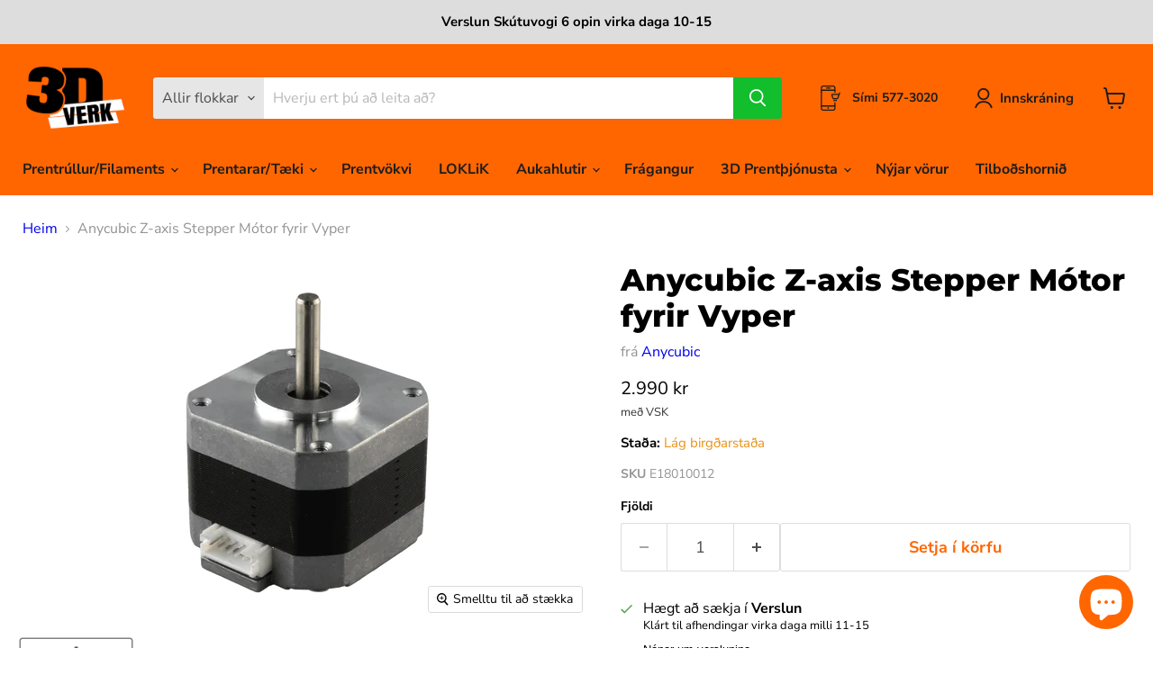

--- FILE ---
content_type: text/html; charset=utf-8
request_url: https://3dverk.is/products/anycubic-z-axis-stepper-motor-fyrir-vyper
body_size: 53298
content:
<!doctype html>
<html class="no-js no-touch" lang="is">
  <head>
  <script>
    window.Store = window.Store || {};
    window.Store.id = 57674694830;
  </script>
    <meta charset="utf-8">
    <meta http-equiv="x-ua-compatible" content="IE=edge">

    <link rel="preconnect" href="https://cdn.shopify.com">
    <link rel="preconnect" href="https://fonts.shopifycdn.com">
    <link rel="preconnect" href="https://v.shopify.com">
    <link rel="preconnect" href="https://cdn.shopifycloud.com">

    <title>Anycubic Z-axis Stepper Mótor fyrir Vyper — 3D VERK</title>

    
      <meta name="description" content="Z-axis Stepper Motor for Anycubic Vyper">
    

    
  <link rel="shortcut icon" href="//3dverk.is/cdn/shop/files/Screenshot_2021-06-15_at_00.31.02_32x32.png?v=1623718109" type="image/png">


    
      <link rel="canonical" href="https://3dverk.is/products/anycubic-z-axis-stepper-motor-fyrir-vyper" />
    

    <meta name="viewport" content="width=device-width">

    
    















<meta property="og:site_name" content="3D VERK">
<meta property="og:url" content="https://3dverk.is/products/anycubic-z-axis-stepper-motor-fyrir-vyper">
<meta property="og:title" content="Anycubic Z-axis Stepper Mótor fyrir Vyper">
<meta property="og:type" content="website">
<meta property="og:description" content="Z-axis Stepper Motor for Anycubic Vyper">




    
    
    

    
    
    <meta
      property="og:image"
      content="https://3dverk.is/cdn/shop/files/anycubic-anycubic-z-axis-stepper-motor-fyrir-vyper-39637253128411_1200x760.png?v=1687003178"
    />
    <meta
      property="og:image:secure_url"
      content="https://3dverk.is/cdn/shop/files/anycubic-anycubic-z-axis-stepper-motor-fyrir-vyper-39637253128411_1200x760.png?v=1687003178"
    />
    <meta property="og:image:width" content="1200" />
    <meta property="og:image:height" content="760" />
    
    
    <meta property="og:image:alt" content="Anycubic Stepper motor Anycubic Z-axis Stepper Mótor fyrir Vyper" />
  









  <meta name="twitter:site" content="@3dEhf">








<meta name="twitter:title" content="Anycubic Z-axis Stepper Mótor fyrir Vyper">
<meta name="twitter:description" content="Z-axis Stepper Motor for Anycubic Vyper">


    
    
    
      
      
      <meta name="twitter:card" content="summary_large_image">
    
    
    <meta
      property="twitter:image"
      content="https://3dverk.is/cdn/shop/files/anycubic-anycubic-z-axis-stepper-motor-fyrir-vyper-39637253128411_1200x600_crop_center.png?v=1687003178"
    />
    <meta property="twitter:image:width" content="1200" />
    <meta property="twitter:image:height" content="600" />
    
    
    <meta property="twitter:image:alt" content="Anycubic Stepper motor Anycubic Z-axis Stepper Mótor fyrir Vyper" />
  



    <link rel="preload" href="//3dverk.is/cdn/fonts/nunito_sans/nunitosans_n7.25d963ed46da26098ebeab731e90d8802d989fa5.woff2" as="font" crossorigin="anonymous">
    <link rel="preload" as="style" href="//3dverk.is/cdn/shop/t/14/assets/theme.css?v=155721638778549212111763405338">

    <script>window.performance && window.performance.mark && window.performance.mark('shopify.content_for_header.start');</script><meta name="google-site-verification" content="Fxg8ZB17yRI2bq_7dYhnWvU2pICWuuDod0JRm_LxIjQ">
<meta id="shopify-digital-wallet" name="shopify-digital-wallet" content="/57674694830/digital_wallets/dialog">
<link rel="alternate" hreflang="x-default" href="https://3dverk.is/products/anycubic-z-axis-stepper-motor-fyrir-vyper">
<link rel="alternate" hreflang="is" href="https://3dverk.is/products/anycubic-z-axis-stepper-motor-fyrir-vyper">
<link rel="alternate" hreflang="en" href="https://3dverk.is/en/products/anycubic-z-axis-stepper-motor-fyrir-vyper">
<link rel="alternate" type="application/json+oembed" href="https://3dverk.is/products/anycubic-z-axis-stepper-motor-fyrir-vyper.oembed">
<script async="async" src="/checkouts/internal/preloads.js?locale=is-IS"></script>
<script id="shopify-features" type="application/json">{"accessToken":"fd0198453f8a82539ee40b5d9084595c","betas":["rich-media-storefront-analytics"],"domain":"3dverk.is","predictiveSearch":true,"shopId":57674694830,"locale":"en"}</script>
<script>var Shopify = Shopify || {};
Shopify.shop = "3d-verk.myshopify.com";
Shopify.locale = "is";
Shopify.currency = {"active":"ISK","rate":"1.0"};
Shopify.country = "IS";
Shopify.theme = {"name":"Empire 8.0 (22-12-2022) (27-02-2023)","id":136550744283,"schema_name":"Empire","schema_version":"8.1.0","theme_store_id":null,"role":"main"};
Shopify.theme.handle = "null";
Shopify.theme.style = {"id":null,"handle":null};
Shopify.cdnHost = "3dverk.is/cdn";
Shopify.routes = Shopify.routes || {};
Shopify.routes.root = "/";</script>
<script type="module">!function(o){(o.Shopify=o.Shopify||{}).modules=!0}(window);</script>
<script>!function(o){function n(){var o=[];function n(){o.push(Array.prototype.slice.apply(arguments))}return n.q=o,n}var t=o.Shopify=o.Shopify||{};t.loadFeatures=n(),t.autoloadFeatures=n()}(window);</script>
<script id="shop-js-analytics" type="application/json">{"pageType":"product"}</script>
<script defer="defer" async type="module" src="//3dverk.is/cdn/shopifycloud/shop-js/modules/v2/client.init-shop-cart-sync_BN7fPSNr.en.esm.js"></script>
<script defer="defer" async type="module" src="//3dverk.is/cdn/shopifycloud/shop-js/modules/v2/chunk.common_Cbph3Kss.esm.js"></script>
<script defer="defer" async type="module" src="//3dverk.is/cdn/shopifycloud/shop-js/modules/v2/chunk.modal_DKumMAJ1.esm.js"></script>
<script type="module">
  await import("//3dverk.is/cdn/shopifycloud/shop-js/modules/v2/client.init-shop-cart-sync_BN7fPSNr.en.esm.js");
await import("//3dverk.is/cdn/shopifycloud/shop-js/modules/v2/chunk.common_Cbph3Kss.esm.js");
await import("//3dverk.is/cdn/shopifycloud/shop-js/modules/v2/chunk.modal_DKumMAJ1.esm.js");

  window.Shopify.SignInWithShop?.initShopCartSync?.({"fedCMEnabled":true,"windoidEnabled":true});

</script>
<script>(function() {
  var isLoaded = false;
  function asyncLoad() {
    if (isLoaded) return;
    isLoaded = true;
    var urls = ["https:\/\/cdn1.stamped.io\/files\/widget.min.js?shop=3d-verk.myshopify.com","https:\/\/upsells.boldapps.net\/v2_ui\/js\/UpsellTracker.js?shop=3d-verk.myshopify.com","https:\/\/upsells.boldapps.net\/v2_ui\/js\/upsell.js?shop=3d-verk.myshopify.com","https:\/\/cdn-app.cart-bot.net\/public\/js\/append.js?shop=3d-verk.myshopify.com"];
    for (var i = 0; i < urls.length; i++) {
      var s = document.createElement('script');
      s.type = 'text/javascript';
      s.async = true;
      s.src = urls[i];
      var x = document.getElementsByTagName('script')[0];
      x.parentNode.insertBefore(s, x);
    }
  };
  if(window.attachEvent) {
    window.attachEvent('onload', asyncLoad);
  } else {
    window.addEventListener('load', asyncLoad, false);
  }
})();</script>
<script id="__st">var __st={"a":57674694830,"offset":0,"reqid":"056228a9-2251-41cc-87eb-5630a667adf4-1769905503","pageurl":"3dverk.is\/products\/anycubic-z-axis-stepper-motor-fyrir-vyper","u":"b6d596144311","p":"product","rtyp":"product","rid":8046938456283};</script>
<script>window.ShopifyPaypalV4VisibilityTracking = true;</script>
<script id="captcha-bootstrap">!function(){'use strict';const t='contact',e='account',n='new_comment',o=[[t,t],['blogs',n],['comments',n],[t,'customer']],c=[[e,'customer_login'],[e,'guest_login'],[e,'recover_customer_password'],[e,'create_customer']],r=t=>t.map((([t,e])=>`form[action*='/${t}']:not([data-nocaptcha='true']) input[name='form_type'][value='${e}']`)).join(','),a=t=>()=>t?[...document.querySelectorAll(t)].map((t=>t.form)):[];function s(){const t=[...o],e=r(t);return a(e)}const i='password',u='form_key',d=['recaptcha-v3-token','g-recaptcha-response','h-captcha-response',i],f=()=>{try{return window.sessionStorage}catch{return}},m='__shopify_v',_=t=>t.elements[u];function p(t,e,n=!1){try{const o=window.sessionStorage,c=JSON.parse(o.getItem(e)),{data:r}=function(t){const{data:e,action:n}=t;return t[m]||n?{data:e,action:n}:{data:t,action:n}}(c);for(const[e,n]of Object.entries(r))t.elements[e]&&(t.elements[e].value=n);n&&o.removeItem(e)}catch(o){console.error('form repopulation failed',{error:o})}}const l='form_type',E='cptcha';function T(t){t.dataset[E]=!0}const w=window,h=w.document,L='Shopify',v='ce_forms',y='captcha';let A=!1;((t,e)=>{const n=(g='f06e6c50-85a8-45c8-87d0-21a2b65856fe',I='https://cdn.shopify.com/shopifycloud/storefront-forms-hcaptcha/ce_storefront_forms_captcha_hcaptcha.v1.5.2.iife.js',D={infoText:'Protected by hCaptcha',privacyText:'Privacy',termsText:'Terms'},(t,e,n)=>{const o=w[L][v],c=o.bindForm;if(c)return c(t,g,e,D).then(n);var r;o.q.push([[t,g,e,D],n]),r=I,A||(h.body.append(Object.assign(h.createElement('script'),{id:'captcha-provider',async:!0,src:r})),A=!0)});var g,I,D;w[L]=w[L]||{},w[L][v]=w[L][v]||{},w[L][v].q=[],w[L][y]=w[L][y]||{},w[L][y].protect=function(t,e){n(t,void 0,e),T(t)},Object.freeze(w[L][y]),function(t,e,n,w,h,L){const[v,y,A,g]=function(t,e,n){const i=e?o:[],u=t?c:[],d=[...i,...u],f=r(d),m=r(i),_=r(d.filter((([t,e])=>n.includes(e))));return[a(f),a(m),a(_),s()]}(w,h,L),I=t=>{const e=t.target;return e instanceof HTMLFormElement?e:e&&e.form},D=t=>v().includes(t);t.addEventListener('submit',(t=>{const e=I(t);if(!e)return;const n=D(e)&&!e.dataset.hcaptchaBound&&!e.dataset.recaptchaBound,o=_(e),c=g().includes(e)&&(!o||!o.value);(n||c)&&t.preventDefault(),c&&!n&&(function(t){try{if(!f())return;!function(t){const e=f();if(!e)return;const n=_(t);if(!n)return;const o=n.value;o&&e.removeItem(o)}(t);const e=Array.from(Array(32),(()=>Math.random().toString(36)[2])).join('');!function(t,e){_(t)||t.append(Object.assign(document.createElement('input'),{type:'hidden',name:u})),t.elements[u].value=e}(t,e),function(t,e){const n=f();if(!n)return;const o=[...t.querySelectorAll(`input[type='${i}']`)].map((({name:t})=>t)),c=[...d,...o],r={};for(const[a,s]of new FormData(t).entries())c.includes(a)||(r[a]=s);n.setItem(e,JSON.stringify({[m]:1,action:t.action,data:r}))}(t,e)}catch(e){console.error('failed to persist form',e)}}(e),e.submit())}));const S=(t,e)=>{t&&!t.dataset[E]&&(n(t,e.some((e=>e===t))),T(t))};for(const o of['focusin','change'])t.addEventListener(o,(t=>{const e=I(t);D(e)&&S(e,y())}));const B=e.get('form_key'),M=e.get(l),P=B&&M;t.addEventListener('DOMContentLoaded',(()=>{const t=y();if(P)for(const e of t)e.elements[l].value===M&&p(e,B);[...new Set([...A(),...v().filter((t=>'true'===t.dataset.shopifyCaptcha))])].forEach((e=>S(e,t)))}))}(h,new URLSearchParams(w.location.search),n,t,e,['guest_login'])})(!0,!0)}();</script>
<script integrity="sha256-4kQ18oKyAcykRKYeNunJcIwy7WH5gtpwJnB7kiuLZ1E=" data-source-attribution="shopify.loadfeatures" defer="defer" src="//3dverk.is/cdn/shopifycloud/storefront/assets/storefront/load_feature-a0a9edcb.js" crossorigin="anonymous"></script>
<script data-source-attribution="shopify.dynamic_checkout.dynamic.init">var Shopify=Shopify||{};Shopify.PaymentButton=Shopify.PaymentButton||{isStorefrontPortableWallets:!0,init:function(){window.Shopify.PaymentButton.init=function(){};var t=document.createElement("script");t.src="https://3dverk.is/cdn/shopifycloud/portable-wallets/latest/portable-wallets.en.js",t.type="module",document.head.appendChild(t)}};
</script>
<script data-source-attribution="shopify.dynamic_checkout.buyer_consent">
  function portableWalletsHideBuyerConsent(e){var t=document.getElementById("shopify-buyer-consent"),n=document.getElementById("shopify-subscription-policy-button");t&&n&&(t.classList.add("hidden"),t.setAttribute("aria-hidden","true"),n.removeEventListener("click",e))}function portableWalletsShowBuyerConsent(e){var t=document.getElementById("shopify-buyer-consent"),n=document.getElementById("shopify-subscription-policy-button");t&&n&&(t.classList.remove("hidden"),t.removeAttribute("aria-hidden"),n.addEventListener("click",e))}window.Shopify?.PaymentButton&&(window.Shopify.PaymentButton.hideBuyerConsent=portableWalletsHideBuyerConsent,window.Shopify.PaymentButton.showBuyerConsent=portableWalletsShowBuyerConsent);
</script>
<script data-source-attribution="shopify.dynamic_checkout.cart.bootstrap">document.addEventListener("DOMContentLoaded",(function(){function t(){return document.querySelector("shopify-accelerated-checkout-cart, shopify-accelerated-checkout")}if(t())Shopify.PaymentButton.init();else{new MutationObserver((function(e,n){t()&&(Shopify.PaymentButton.init(),n.disconnect())})).observe(document.body,{childList:!0,subtree:!0})}}));
</script>
<script id='scb4127' type='text/javascript' async='' src='https://3dverk.is/cdn/shopifycloud/privacy-banner/storefront-banner.js'></script>
<script>window.performance && window.performance.mark && window.performance.mark('shopify.content_for_header.end');</script>

<script>window.BOLD = window.BOLD || {};
    window.BOLD.common = window.BOLD.common || {};
    window.BOLD.common.Shopify = window.BOLD.common.Shopify || {};
    window.BOLD.common.Shopify.shop = {
      domain: '3dverk.is',
      permanent_domain: '3d-verk.myshopify.com',
      url: 'https://3dverk.is',
      secure_url: 'https://3dverk.is',
      money_format: "{{ amount_no_decimals_with_comma_separator }} kr",
      currency: "ISK"
    };
    window.BOLD.common.Shopify.customer = {
      id: null,
      tags: null,
    };
    window.BOLD.common.Shopify.cart = {"note":null,"attributes":{},"original_total_price":0,"total_price":0,"total_discount":0,"total_weight":0.0,"item_count":0,"items":[],"requires_shipping":false,"currency":"ISK","items_subtotal_price":0,"cart_level_discount_applications":[],"checkout_charge_amount":0};
    window.BOLD.common.template = 'product';window.BOLD.common.Shopify.formatMoney = function(money, format) {
        function n(t, e) {
            return "undefined" == typeof t ? e : t
        }
        function r(t, e, r, i) {
            if (e = n(e, 2),
                r = n(r, ","),
                i = n(i, "."),
            isNaN(t) || null == t)
                return 0;
            t = (t / 100).toFixed(e);
            var o = t.split(".")
                , a = o[0].replace(/(\d)(?=(\d\d\d)+(?!\d))/g, "$1" + r)
                , s = o[1] ? i + o[1] : "";
            return a + s
        }
        "string" == typeof money && (money = money.replace(".", ""));
        var i = ""
            , o = /\{\{\s*(\w+)\s*\}\}/
            , a = format || window.BOLD.common.Shopify.shop.money_format || window.Shopify.money_format || "$ {{ amount }}";
        switch (a.match(o)[1]) {
            case "amount":
                i = r(money, 2, ",", ".");
                break;
            case "amount_no_decimals":
                i = r(money, 0, ",", ".");
                break;
            case "amount_with_comma_separator":
                i = r(money, 2, ".", ",");
                break;
            case "amount_no_decimals_with_comma_separator":
                i = r(money, 0, ".", ",");
                break;
            case "amount_with_space_separator":
                i = r(money, 2, " ", ",");
                break;
            case "amount_no_decimals_with_space_separator":
                i = r(money, 0, " ", ",");
                break;
            case "amount_with_apostrophe_separator":
                i = r(money, 2, "'", ".");
                break;
        }
        return a.replace(o, i);
    };
    window.BOLD.common.Shopify.saveProduct = function (handle, product) {
      if (typeof handle === 'string' && typeof window.BOLD.common.Shopify.products[handle] === 'undefined') {
        if (typeof product === 'number') {
          window.BOLD.common.Shopify.handles[product] = handle;
          product = { id: product };
        }
        window.BOLD.common.Shopify.products[handle] = product;
      }
    };
    window.BOLD.common.Shopify.saveVariant = function (variant_id, variant) {
      if (typeof variant_id === 'number' && typeof window.BOLD.common.Shopify.variants[variant_id] === 'undefined') {
        window.BOLD.common.Shopify.variants[variant_id] = variant;
      }
    };window.BOLD.common.Shopify.products = window.BOLD.common.Shopify.products || {};
    window.BOLD.common.Shopify.variants = window.BOLD.common.Shopify.variants || {};
    window.BOLD.common.Shopify.handles = window.BOLD.common.Shopify.handles || {};window.BOLD.common.Shopify.handle = "anycubic-z-axis-stepper-motor-fyrir-vyper"
window.BOLD.common.Shopify.saveProduct("anycubic-z-axis-stepper-motor-fyrir-vyper", 8046938456283);window.BOLD.common.Shopify.saveVariant(44153400525019, { product_id: 8046938456283, product_handle: "anycubic-z-axis-stepper-motor-fyrir-vyper", price: 299000, group_id: '', csp_metafield: {}});window.BOLD.apps_installed = {"Product Upsell":3} || {};window.BOLD.common.Shopify.metafields = window.BOLD.common.Shopify.metafields || {};window.BOLD.common.Shopify.metafields["bold_rp"] = {};window.BOLD.common.Shopify.metafields["bold_csp_defaults"] = {};window.BOLD.common.cacheParams = window.BOLD.common.cacheParams || {};
</script>

<link href="//3dverk.is/cdn/shop/t/14/assets/bold-upsell.css?v=51915886505602322711677526959" rel="stylesheet" type="text/css" media="all" />
<link href="//3dverk.is/cdn/shop/t/14/assets/bold-upsell-custom.css?v=150135899998303055901677526955" rel="stylesheet" type="text/css" media="all" />
<script>
</script><link href="//3dverk.is/cdn/shop/t/14/assets/theme.css?v=155721638778549212111763405338" rel="stylesheet" type="text/css" media="all" />

    
    <script>
      window.Theme = window.Theme || {};
      window.Theme.version = '8.1.0';
      window.Theme.name = 'Empire';
      window.Theme.routes = {
        "root_url": "/",
        "account_url": "/account",
        "account_login_url": "https://reikningar.3dverk.is?locale=is&region_country=IS",
        "account_logout_url": "/account/logout",
        "account_register_url": "https://reikningar.3dverk.is?locale=is",
        "account_addresses_url": "/account/addresses",
        "collections_url": "/collections",
        "all_products_collection_url": "/collections/all",
        "search_url": "/search",
        "cart_url": "/cart",
        "cart_add_url": "/cart/add",
        "cart_change_url": "/cart/change",
        "cart_clear_url": "/cart/clear",
        "product_recommendations_url": "/recommendations/products",
      };
    </script>
    

  
<!-- GSSTART Show variants. Do not change -->

<!-- Show variants code end. Do not change GSEND --><link href="https://cdn.shopify.com/extensions/019c001b-4ae7-77f0-98e0-dbfef07087c0/backinstock-1-597/assets/modal.css" rel="stylesheet" type="text/css" media="all">
<script src="https://cdn.shopify.com/extensions/e8878072-2f6b-4e89-8082-94b04320908d/inbox-1254/assets/inbox-chat-loader.js" type="text/javascript" defer="defer"></script>
<script src="https://cdn.shopify.com/extensions/6c66d7d0-f631-46bf-8039-ad48ac607ad6/forms-2301/assets/shopify-forms-loader.js" type="text/javascript" defer="defer"></script>
<link href="https://monorail-edge.shopifysvc.com" rel="dns-prefetch">
<script>(function(){if ("sendBeacon" in navigator && "performance" in window) {try {var session_token_from_headers = performance.getEntriesByType('navigation')[0].serverTiming.find(x => x.name == '_s').description;} catch {var session_token_from_headers = undefined;}var session_cookie_matches = document.cookie.match(/_shopify_s=([^;]*)/);var session_token_from_cookie = session_cookie_matches && session_cookie_matches.length === 2 ? session_cookie_matches[1] : "";var session_token = session_token_from_headers || session_token_from_cookie || "";function handle_abandonment_event(e) {var entries = performance.getEntries().filter(function(entry) {return /monorail-edge.shopifysvc.com/.test(entry.name);});if (!window.abandonment_tracked && entries.length === 0) {window.abandonment_tracked = true;var currentMs = Date.now();var navigation_start = performance.timing.navigationStart;var payload = {shop_id: 57674694830,url: window.location.href,navigation_start,duration: currentMs - navigation_start,session_token,page_type: "product"};window.navigator.sendBeacon("https://monorail-edge.shopifysvc.com/v1/produce", JSON.stringify({schema_id: "online_store_buyer_site_abandonment/1.1",payload: payload,metadata: {event_created_at_ms: currentMs,event_sent_at_ms: currentMs}}));}}window.addEventListener('pagehide', handle_abandonment_event);}}());</script>
<script id="web-pixels-manager-setup">(function e(e,d,r,n,o){if(void 0===o&&(o={}),!Boolean(null===(a=null===(i=window.Shopify)||void 0===i?void 0:i.analytics)||void 0===a?void 0:a.replayQueue)){var i,a;window.Shopify=window.Shopify||{};var t=window.Shopify;t.analytics=t.analytics||{};var s=t.analytics;s.replayQueue=[],s.publish=function(e,d,r){return s.replayQueue.push([e,d,r]),!0};try{self.performance.mark("wpm:start")}catch(e){}var l=function(){var e={modern:/Edge?\/(1{2}[4-9]|1[2-9]\d|[2-9]\d{2}|\d{4,})\.\d+(\.\d+|)|Firefox\/(1{2}[4-9]|1[2-9]\d|[2-9]\d{2}|\d{4,})\.\d+(\.\d+|)|Chrom(ium|e)\/(9{2}|\d{3,})\.\d+(\.\d+|)|(Maci|X1{2}).+ Version\/(15\.\d+|(1[6-9]|[2-9]\d|\d{3,})\.\d+)([,.]\d+|)( \(\w+\)|)( Mobile\/\w+|) Safari\/|Chrome.+OPR\/(9{2}|\d{3,})\.\d+\.\d+|(CPU[ +]OS|iPhone[ +]OS|CPU[ +]iPhone|CPU IPhone OS|CPU iPad OS)[ +]+(15[._]\d+|(1[6-9]|[2-9]\d|\d{3,})[._]\d+)([._]\d+|)|Android:?[ /-](13[3-9]|1[4-9]\d|[2-9]\d{2}|\d{4,})(\.\d+|)(\.\d+|)|Android.+Firefox\/(13[5-9]|1[4-9]\d|[2-9]\d{2}|\d{4,})\.\d+(\.\d+|)|Android.+Chrom(ium|e)\/(13[3-9]|1[4-9]\d|[2-9]\d{2}|\d{4,})\.\d+(\.\d+|)|SamsungBrowser\/([2-9]\d|\d{3,})\.\d+/,legacy:/Edge?\/(1[6-9]|[2-9]\d|\d{3,})\.\d+(\.\d+|)|Firefox\/(5[4-9]|[6-9]\d|\d{3,})\.\d+(\.\d+|)|Chrom(ium|e)\/(5[1-9]|[6-9]\d|\d{3,})\.\d+(\.\d+|)([\d.]+$|.*Safari\/(?![\d.]+ Edge\/[\d.]+$))|(Maci|X1{2}).+ Version\/(10\.\d+|(1[1-9]|[2-9]\d|\d{3,})\.\d+)([,.]\d+|)( \(\w+\)|)( Mobile\/\w+|) Safari\/|Chrome.+OPR\/(3[89]|[4-9]\d|\d{3,})\.\d+\.\d+|(CPU[ +]OS|iPhone[ +]OS|CPU[ +]iPhone|CPU IPhone OS|CPU iPad OS)[ +]+(10[._]\d+|(1[1-9]|[2-9]\d|\d{3,})[._]\d+)([._]\d+|)|Android:?[ /-](13[3-9]|1[4-9]\d|[2-9]\d{2}|\d{4,})(\.\d+|)(\.\d+|)|Mobile Safari.+OPR\/([89]\d|\d{3,})\.\d+\.\d+|Android.+Firefox\/(13[5-9]|1[4-9]\d|[2-9]\d{2}|\d{4,})\.\d+(\.\d+|)|Android.+Chrom(ium|e)\/(13[3-9]|1[4-9]\d|[2-9]\d{2}|\d{4,})\.\d+(\.\d+|)|Android.+(UC? ?Browser|UCWEB|U3)[ /]?(15\.([5-9]|\d{2,})|(1[6-9]|[2-9]\d|\d{3,})\.\d+)\.\d+|SamsungBrowser\/(5\.\d+|([6-9]|\d{2,})\.\d+)|Android.+MQ{2}Browser\/(14(\.(9|\d{2,})|)|(1[5-9]|[2-9]\d|\d{3,})(\.\d+|))(\.\d+|)|K[Aa][Ii]OS\/(3\.\d+|([4-9]|\d{2,})\.\d+)(\.\d+|)/},d=e.modern,r=e.legacy,n=navigator.userAgent;return n.match(d)?"modern":n.match(r)?"legacy":"unknown"}(),u="modern"===l?"modern":"legacy",c=(null!=n?n:{modern:"",legacy:""})[u],f=function(e){return[e.baseUrl,"/wpm","/b",e.hashVersion,"modern"===e.buildTarget?"m":"l",".js"].join("")}({baseUrl:d,hashVersion:r,buildTarget:u}),m=function(e){var d=e.version,r=e.bundleTarget,n=e.surface,o=e.pageUrl,i=e.monorailEndpoint;return{emit:function(e){var a=e.status,t=e.errorMsg,s=(new Date).getTime(),l=JSON.stringify({metadata:{event_sent_at_ms:s},events:[{schema_id:"web_pixels_manager_load/3.1",payload:{version:d,bundle_target:r,page_url:o,status:a,surface:n,error_msg:t},metadata:{event_created_at_ms:s}}]});if(!i)return console&&console.warn&&console.warn("[Web Pixels Manager] No Monorail endpoint provided, skipping logging."),!1;try{return self.navigator.sendBeacon.bind(self.navigator)(i,l)}catch(e){}var u=new XMLHttpRequest;try{return u.open("POST",i,!0),u.setRequestHeader("Content-Type","text/plain"),u.send(l),!0}catch(e){return console&&console.warn&&console.warn("[Web Pixels Manager] Got an unhandled error while logging to Monorail."),!1}}}}({version:r,bundleTarget:l,surface:e.surface,pageUrl:self.location.href,monorailEndpoint:e.monorailEndpoint});try{o.browserTarget=l,function(e){var d=e.src,r=e.async,n=void 0===r||r,o=e.onload,i=e.onerror,a=e.sri,t=e.scriptDataAttributes,s=void 0===t?{}:t,l=document.createElement("script"),u=document.querySelector("head"),c=document.querySelector("body");if(l.async=n,l.src=d,a&&(l.integrity=a,l.crossOrigin="anonymous"),s)for(var f in s)if(Object.prototype.hasOwnProperty.call(s,f))try{l.dataset[f]=s[f]}catch(e){}if(o&&l.addEventListener("load",o),i&&l.addEventListener("error",i),u)u.appendChild(l);else{if(!c)throw new Error("Did not find a head or body element to append the script");c.appendChild(l)}}({src:f,async:!0,onload:function(){if(!function(){var e,d;return Boolean(null===(d=null===(e=window.Shopify)||void 0===e?void 0:e.analytics)||void 0===d?void 0:d.initialized)}()){var d=window.webPixelsManager.init(e)||void 0;if(d){var r=window.Shopify.analytics;r.replayQueue.forEach((function(e){var r=e[0],n=e[1],o=e[2];d.publishCustomEvent(r,n,o)})),r.replayQueue=[],r.publish=d.publishCustomEvent,r.visitor=d.visitor,r.initialized=!0}}},onerror:function(){return m.emit({status:"failed",errorMsg:"".concat(f," has failed to load")})},sri:function(e){var d=/^sha384-[A-Za-z0-9+/=]+$/;return"string"==typeof e&&d.test(e)}(c)?c:"",scriptDataAttributes:o}),m.emit({status:"loading"})}catch(e){m.emit({status:"failed",errorMsg:(null==e?void 0:e.message)||"Unknown error"})}}})({shopId: 57674694830,storefrontBaseUrl: "https://3dverk.is",extensionsBaseUrl: "https://extensions.shopifycdn.com/cdn/shopifycloud/web-pixels-manager",monorailEndpoint: "https://monorail-edge.shopifysvc.com/unstable/produce_batch",surface: "storefront-renderer",enabledBetaFlags: ["2dca8a86"],webPixelsConfigList: [{"id":"576061659","configuration":"{\"config\":\"{\\\"pixel_id\\\":\\\"G-D63YLMXGYZ\\\",\\\"gtag_events\\\":[{\\\"type\\\":\\\"begin_checkout\\\",\\\"action_label\\\":\\\"G-D63YLMXGYZ\\\"},{\\\"type\\\":\\\"search\\\",\\\"action_label\\\":\\\"G-D63YLMXGYZ\\\"},{\\\"type\\\":\\\"view_item\\\",\\\"action_label\\\":\\\"G-D63YLMXGYZ\\\"},{\\\"type\\\":\\\"purchase\\\",\\\"action_label\\\":\\\"G-D63YLMXGYZ\\\"},{\\\"type\\\":\\\"page_view\\\",\\\"action_label\\\":\\\"G-D63YLMXGYZ\\\"},{\\\"type\\\":\\\"add_payment_info\\\",\\\"action_label\\\":\\\"G-D63YLMXGYZ\\\"},{\\\"type\\\":\\\"add_to_cart\\\",\\\"action_label\\\":\\\"G-D63YLMXGYZ\\\"}],\\\"enable_monitoring_mode\\\":false}\"}","eventPayloadVersion":"v1","runtimeContext":"OPEN","scriptVersion":"b2a88bafab3e21179ed38636efcd8a93","type":"APP","apiClientId":1780363,"privacyPurposes":[],"dataSharingAdjustments":{"protectedCustomerApprovalScopes":["read_customer_address","read_customer_email","read_customer_name","read_customer_personal_data","read_customer_phone"]}},{"id":"276791515","configuration":"{\"myshopify_url\":\"3d-verk.myshopify.com\", \"environment\":\"production\" }","eventPayloadVersion":"v1","runtimeContext":"STRICT","scriptVersion":"4e7f6e2ee38e85d82463fcabd5f09a1f","type":"APP","apiClientId":118555,"privacyPurposes":["ANALYTICS","MARKETING","SALE_OF_DATA"],"dataSharingAdjustments":{"protectedCustomerApprovalScopes":["read_customer_email","read_customer_personal_data"]}},{"id":"177406171","configuration":"{\"pixel_id\":\"420620662768693\",\"pixel_type\":\"facebook_pixel\",\"metaapp_system_user_token\":\"-\"}","eventPayloadVersion":"v1","runtimeContext":"OPEN","scriptVersion":"ca16bc87fe92b6042fbaa3acc2fbdaa6","type":"APP","apiClientId":2329312,"privacyPurposes":["ANALYTICS","MARKETING","SALE_OF_DATA"],"dataSharingAdjustments":{"protectedCustomerApprovalScopes":["read_customer_address","read_customer_email","read_customer_name","read_customer_personal_data","read_customer_phone"]}},{"id":"shopify-app-pixel","configuration":"{}","eventPayloadVersion":"v1","runtimeContext":"STRICT","scriptVersion":"0450","apiClientId":"shopify-pixel","type":"APP","privacyPurposes":["ANALYTICS","MARKETING"]},{"id":"shopify-custom-pixel","eventPayloadVersion":"v1","runtimeContext":"LAX","scriptVersion":"0450","apiClientId":"shopify-pixel","type":"CUSTOM","privacyPurposes":["ANALYTICS","MARKETING"]}],isMerchantRequest: false,initData: {"shop":{"name":"3D VERK","paymentSettings":{"currencyCode":"ISK"},"myshopifyDomain":"3d-verk.myshopify.com","countryCode":"IS","storefrontUrl":"https:\/\/3dverk.is"},"customer":null,"cart":null,"checkout":null,"productVariants":[{"price":{"amount":2990.0,"currencyCode":"ISK"},"product":{"title":"Anycubic Z-axis Stepper Mótor fyrir Vyper","vendor":"Anycubic","id":"8046938456283","untranslatedTitle":"Anycubic Z-axis Stepper Mótor fyrir Vyper","url":"\/products\/anycubic-z-axis-stepper-motor-fyrir-vyper","type":"Stepper motor"},"id":"44153400525019","image":{"src":"\/\/3dverk.is\/cdn\/shop\/files\/anycubic-anycubic-z-axis-stepper-motor-fyrir-vyper-39637253128411.png?v=1687003178"},"sku":"E18010012","title":"Default Title","untranslatedTitle":"Default Title"}],"purchasingCompany":null},},"https://3dverk.is/cdn","1d2a099fw23dfb22ep557258f5m7a2edbae",{"modern":"","legacy":""},{"shopId":"57674694830","storefrontBaseUrl":"https:\/\/3dverk.is","extensionBaseUrl":"https:\/\/extensions.shopifycdn.com\/cdn\/shopifycloud\/web-pixels-manager","surface":"storefront-renderer","enabledBetaFlags":"[\"2dca8a86\"]","isMerchantRequest":"false","hashVersion":"1d2a099fw23dfb22ep557258f5m7a2edbae","publish":"custom","events":"[[\"page_viewed\",{}],[\"product_viewed\",{\"productVariant\":{\"price\":{\"amount\":2990.0,\"currencyCode\":\"ISK\"},\"product\":{\"title\":\"Anycubic Z-axis Stepper Mótor fyrir Vyper\",\"vendor\":\"Anycubic\",\"id\":\"8046938456283\",\"untranslatedTitle\":\"Anycubic Z-axis Stepper Mótor fyrir Vyper\",\"url\":\"\/products\/anycubic-z-axis-stepper-motor-fyrir-vyper\",\"type\":\"Stepper motor\"},\"id\":\"44153400525019\",\"image\":{\"src\":\"\/\/3dverk.is\/cdn\/shop\/files\/anycubic-anycubic-z-axis-stepper-motor-fyrir-vyper-39637253128411.png?v=1687003178\"},\"sku\":\"E18010012\",\"title\":\"Default Title\",\"untranslatedTitle\":\"Default Title\"}}]]"});</script><script>
  window.ShopifyAnalytics = window.ShopifyAnalytics || {};
  window.ShopifyAnalytics.meta = window.ShopifyAnalytics.meta || {};
  window.ShopifyAnalytics.meta.currency = 'ISK';
  var meta = {"product":{"id":8046938456283,"gid":"gid:\/\/shopify\/Product\/8046938456283","vendor":"Anycubic","type":"Stepper motor","handle":"anycubic-z-axis-stepper-motor-fyrir-vyper","variants":[{"id":44153400525019,"price":299000,"name":"Anycubic Z-axis Stepper Mótor fyrir Vyper","public_title":null,"sku":"E18010012"}],"remote":false},"page":{"pageType":"product","resourceType":"product","resourceId":8046938456283,"requestId":"056228a9-2251-41cc-87eb-5630a667adf4-1769905503"}};
  for (var attr in meta) {
    window.ShopifyAnalytics.meta[attr] = meta[attr];
  }
</script>
<script class="analytics">
  (function () {
    var customDocumentWrite = function(content) {
      var jquery = null;

      if (window.jQuery) {
        jquery = window.jQuery;
      } else if (window.Checkout && window.Checkout.$) {
        jquery = window.Checkout.$;
      }

      if (jquery) {
        jquery('body').append(content);
      }
    };

    var hasLoggedConversion = function(token) {
      if (token) {
        return document.cookie.indexOf('loggedConversion=' + token) !== -1;
      }
      return false;
    }

    var setCookieIfConversion = function(token) {
      if (token) {
        var twoMonthsFromNow = new Date(Date.now());
        twoMonthsFromNow.setMonth(twoMonthsFromNow.getMonth() + 2);

        document.cookie = 'loggedConversion=' + token + '; expires=' + twoMonthsFromNow;
      }
    }

    var trekkie = window.ShopifyAnalytics.lib = window.trekkie = window.trekkie || [];
    if (trekkie.integrations) {
      return;
    }
    trekkie.methods = [
      'identify',
      'page',
      'ready',
      'track',
      'trackForm',
      'trackLink'
    ];
    trekkie.factory = function(method) {
      return function() {
        var args = Array.prototype.slice.call(arguments);
        args.unshift(method);
        trekkie.push(args);
        return trekkie;
      };
    };
    for (var i = 0; i < trekkie.methods.length; i++) {
      var key = trekkie.methods[i];
      trekkie[key] = trekkie.factory(key);
    }
    trekkie.load = function(config) {
      trekkie.config = config || {};
      trekkie.config.initialDocumentCookie = document.cookie;
      var first = document.getElementsByTagName('script')[0];
      var script = document.createElement('script');
      script.type = 'text/javascript';
      script.onerror = function(e) {
        var scriptFallback = document.createElement('script');
        scriptFallback.type = 'text/javascript';
        scriptFallback.onerror = function(error) {
                var Monorail = {
      produce: function produce(monorailDomain, schemaId, payload) {
        var currentMs = new Date().getTime();
        var event = {
          schema_id: schemaId,
          payload: payload,
          metadata: {
            event_created_at_ms: currentMs,
            event_sent_at_ms: currentMs
          }
        };
        return Monorail.sendRequest("https://" + monorailDomain + "/v1/produce", JSON.stringify(event));
      },
      sendRequest: function sendRequest(endpointUrl, payload) {
        // Try the sendBeacon API
        if (window && window.navigator && typeof window.navigator.sendBeacon === 'function' && typeof window.Blob === 'function' && !Monorail.isIos12()) {
          var blobData = new window.Blob([payload], {
            type: 'text/plain'
          });

          if (window.navigator.sendBeacon(endpointUrl, blobData)) {
            return true;
          } // sendBeacon was not successful

        } // XHR beacon

        var xhr = new XMLHttpRequest();

        try {
          xhr.open('POST', endpointUrl);
          xhr.setRequestHeader('Content-Type', 'text/plain');
          xhr.send(payload);
        } catch (e) {
          console.log(e);
        }

        return false;
      },
      isIos12: function isIos12() {
        return window.navigator.userAgent.lastIndexOf('iPhone; CPU iPhone OS 12_') !== -1 || window.navigator.userAgent.lastIndexOf('iPad; CPU OS 12_') !== -1;
      }
    };
    Monorail.produce('monorail-edge.shopifysvc.com',
      'trekkie_storefront_load_errors/1.1',
      {shop_id: 57674694830,
      theme_id: 136550744283,
      app_name: "storefront",
      context_url: window.location.href,
      source_url: "//3dverk.is/cdn/s/trekkie.storefront.c59ea00e0474b293ae6629561379568a2d7c4bba.min.js"});

        };
        scriptFallback.async = true;
        scriptFallback.src = '//3dverk.is/cdn/s/trekkie.storefront.c59ea00e0474b293ae6629561379568a2d7c4bba.min.js';
        first.parentNode.insertBefore(scriptFallback, first);
      };
      script.async = true;
      script.src = '//3dverk.is/cdn/s/trekkie.storefront.c59ea00e0474b293ae6629561379568a2d7c4bba.min.js';
      first.parentNode.insertBefore(script, first);
    };
    trekkie.load(
      {"Trekkie":{"appName":"storefront","development":false,"defaultAttributes":{"shopId":57674694830,"isMerchantRequest":null,"themeId":136550744283,"themeCityHash":"12392746812678306476","contentLanguage":"is","currency":"ISK","eventMetadataId":"7f8ed0c5-eabe-4d46-9025-d49229d0c385"},"isServerSideCookieWritingEnabled":true,"monorailRegion":"shop_domain","enabledBetaFlags":["65f19447","b5387b81"]},"Session Attribution":{},"S2S":{"facebookCapiEnabled":true,"source":"trekkie-storefront-renderer","apiClientId":580111}}
    );

    var loaded = false;
    trekkie.ready(function() {
      if (loaded) return;
      loaded = true;

      window.ShopifyAnalytics.lib = window.trekkie;

      var originalDocumentWrite = document.write;
      document.write = customDocumentWrite;
      try { window.ShopifyAnalytics.merchantGoogleAnalytics.call(this); } catch(error) {};
      document.write = originalDocumentWrite;

      window.ShopifyAnalytics.lib.page(null,{"pageType":"product","resourceType":"product","resourceId":8046938456283,"requestId":"056228a9-2251-41cc-87eb-5630a667adf4-1769905503","shopifyEmitted":true});

      var match = window.location.pathname.match(/checkouts\/(.+)\/(thank_you|post_purchase)/)
      var token = match? match[1]: undefined;
      if (!hasLoggedConversion(token)) {
        setCookieIfConversion(token);
        window.ShopifyAnalytics.lib.track("Viewed Product",{"currency":"ISK","variantId":44153400525019,"productId":8046938456283,"productGid":"gid:\/\/shopify\/Product\/8046938456283","name":"Anycubic Z-axis Stepper Mótor fyrir Vyper","price":"2990","sku":"E18010012","brand":"Anycubic","variant":null,"category":"Stepper motor","nonInteraction":true,"remote":false},undefined,undefined,{"shopifyEmitted":true});
      window.ShopifyAnalytics.lib.track("monorail:\/\/trekkie_storefront_viewed_product\/1.1",{"currency":"ISK","variantId":44153400525019,"productId":8046938456283,"productGid":"gid:\/\/shopify\/Product\/8046938456283","name":"Anycubic Z-axis Stepper Mótor fyrir Vyper","price":"2990","sku":"E18010012","brand":"Anycubic","variant":null,"category":"Stepper motor","nonInteraction":true,"remote":false,"referer":"https:\/\/3dverk.is\/products\/anycubic-z-axis-stepper-motor-fyrir-vyper"});
      }
    });


        var eventsListenerScript = document.createElement('script');
        eventsListenerScript.async = true;
        eventsListenerScript.src = "//3dverk.is/cdn/shopifycloud/storefront/assets/shop_events_listener-3da45d37.js";
        document.getElementsByTagName('head')[0].appendChild(eventsListenerScript);

})();</script>
  <script>
  if (!window.ga || (window.ga && typeof window.ga !== 'function')) {
    window.ga = function ga() {
      (window.ga.q = window.ga.q || []).push(arguments);
      if (window.Shopify && window.Shopify.analytics && typeof window.Shopify.analytics.publish === 'function') {
        window.Shopify.analytics.publish("ga_stub_called", {}, {sendTo: "google_osp_migration"});
      }
      console.error("Shopify's Google Analytics stub called with:", Array.from(arguments), "\nSee https://help.shopify.com/manual/promoting-marketing/pixels/pixel-migration#google for more information.");
    };
    if (window.Shopify && window.Shopify.analytics && typeof window.Shopify.analytics.publish === 'function') {
      window.Shopify.analytics.publish("ga_stub_initialized", {}, {sendTo: "google_osp_migration"});
    }
  }
</script>
<script
  defer
  src="https://3dverk.is/cdn/shopifycloud/perf-kit/shopify-perf-kit-3.1.0.min.js"
  data-application="storefront-renderer"
  data-shop-id="57674694830"
  data-render-region="gcp-us-central1"
  data-page-type="product"
  data-theme-instance-id="136550744283"
  data-theme-name="Empire"
  data-theme-version="8.1.0"
  data-monorail-region="shop_domain"
  data-resource-timing-sampling-rate="10"
  data-shs="true"
  data-shs-beacon="true"
  data-shs-export-with-fetch="true"
  data-shs-logs-sample-rate="1"
  data-shs-beacon-endpoint="https://3dverk.is/api/collect"
></script>
</head>

  <body class="template-product" data-instant-allow-query-string data-reduce-animations>
    <div style="--background-color: #ffffff">
      


    </div>

    <script>
      document.documentElement.className=document.documentElement.className.replace(/\bno-js\b/,'js');
      if(window.Shopify&&window.Shopify.designMode)document.documentElement.className+=' in-theme-editor';
      if(('ontouchstart' in window)||window.DocumentTouch&&document instanceof DocumentTouch)document.documentElement.className=document.documentElement.className.replace(/\bno-touch\b/,'has-touch');
    </script>

    
    <svg
      class="icon-star-reference"
      aria-hidden="true"
      focusable="false"
      role="presentation"
      xmlns="http://www.w3.org/2000/svg" width="20" height="20" viewBox="3 3 17 17" fill="none"
    >
      <symbol id="icon-star">
        <rect class="icon-star-background" width="20" height="20" fill="currentColor"/>
        <path d="M10 3L12.163 7.60778L17 8.35121L13.5 11.9359L14.326 17L10 14.6078L5.674 17L6.5 11.9359L3 8.35121L7.837 7.60778L10 3Z" stroke="currentColor" stroke-width="2" stroke-linecap="round" stroke-linejoin="round" fill="none"/>
      </symbol>
      <clipPath id="icon-star-clip">
        <path d="M10 3L12.163 7.60778L17 8.35121L13.5 11.9359L14.326 17L10 14.6078L5.674 17L6.5 11.9359L3 8.35121L7.837 7.60778L10 3Z" stroke="currentColor" stroke-width="2" stroke-linecap="round" stroke-linejoin="round"/>
      </clipPath>
    </svg>
    


    <a class="skip-to-main" href="#site-main">Hoppa í meiginmál</a>

    <div id="shopify-section-static-announcement" class="shopify-section site-announcement"><script
  type="application/json"
  data-section-id="static-announcement"
  data-section-type="static-announcement">
</script>









  
    <div
      class="
        announcement-bar
        
      "
      style="
        color: #000000;
        background: #dddddd;
      ">
      

      
        <div class="announcement-bar-text">
          Verslun Skútuvogi 6 opin virka daga 10-15
        </div>
      

      <div class="announcement-bar-text-mobile">
        
          Verslun opin virka daga 10-15
        
      </div>
    </div>
  


</div>

    <div id="shopify-section-static-utility-bar" class="shopify-section"><style data-shopify>
  .utility-bar {
    background-color: #ff6600;
    border-bottom: 1px solid #ffffff;
  }

  .utility-bar .social-link,
  .utility-bar__menu-link {
    color: #ffffff;
  }

  .utility-bar .disclosure__toggle {
    --disclosure-toggle-text-color: #ffffff;
    --disclosure-toggle-background-color: #ff6600;
  }

  .utility-bar .disclosure__toggle:hover {
    --disclosure-toggle-text-color: #dddddd;
  }

  .utility-bar .social-link:hover,
  .utility-bar__menu-link:hover {
    color: #dddddd;
  }

  .utility-bar .disclosure__toggle::after {
    --disclosure-toggle-svg-color: #ffffff;
  }

  .utility-bar .disclosure__toggle:hover::after {
    --disclosure-toggle-svg-color: #dddddd;
  }
</style>

<script
  type="application/json"
  data-section-type="static-utility-bar"
  data-section-id="static-utility-bar"
  data-section-data
>
  {
    "settings": {
      "mobile_layout": "below"
    }
  }
</script>

</div>

    <header
      class="site-header site-header-nav--open"
      role="banner"
      data-site-header
    >
      <div id="shopify-section-static-header" class="shopify-section site-header-wrapper">


<script
  type="application/json"
  data-section-id="static-header"
  data-section-type="static-header"
  data-section-data>
  {
    "settings": {
      "sticky_header": true,
      "has_box_shadow": false,
      "live_search": {
        "enable": true,
        "enable_images": true,
        "enable_content": true,
        "money_format": "{{ amount_no_decimals_with_comma_separator }} kr",
        "show_mobile_search_bar": true,
        "context": {
          "view_all_results": "Skoða allar niðurstöður",
          "view_all_products": "Skoða allar vörur",
          "content_results": {
            "title": "Síður og bloggið",
            "no_results": "Ekkert fannst"
          },
          "no_results_products": {
            "title": "Engar vörur fundust fyrir “*terms*”.",
            "title_in_category": "Engar vörur fundust fyrir “*terms*” í *category*.",
            "message": "Fundum engar leitarniðurstöður"
          }
        }
      }
    }
  }
</script>





<style data-shopify>
  .site-logo {
    max-width: 200px;
  }

  .site-logo-image {
    max-height: 80px;
  }
</style>

<div
  class="
    site-header-main
    
      site-header--full-width
    
  "
  data-site-header-main
  data-site-header-sticky
  
    data-site-header-mobile-search-bar
  
>
  <button class="site-header-menu-toggle" data-menu-toggle>
    <div class="site-header-menu-toggle--button" tabindex="-1">
      <span class="toggle-icon--bar toggle-icon--bar-top"></span>
      <span class="toggle-icon--bar toggle-icon--bar-middle"></span>
      <span class="toggle-icon--bar toggle-icon--bar-bottom"></span>
      <span class="visually-hidden">Val</span>
    </div>
  </button>

  

  <div
    class="
      site-header-main-content
      
        small-promo-enabled
      
    "
  >
    <div class="site-header-logo">
      <a
        class="site-logo"
        href="/">
        
          
          

          

  

  <img
    
      src="//3dverk.is/cdn/shop/files/IMG_5824_2716174c-4575-4099-854c-cf98926971b3_301x200.png?v=1736436552"
    
    alt=""

    
      data-rimg
      srcset="//3dverk.is/cdn/shop/files/IMG_5824_2716174c-4575-4099-854c-cf98926971b3_301x200.png?v=1736436552 1x, //3dverk.is/cdn/shop/files/IMG_5824_2716174c-4575-4099-854c-cf98926971b3_602x400.png?v=1736436552 2x, //3dverk.is/cdn/shop/files/IMG_5824_2716174c-4575-4099-854c-cf98926971b3_716x476.png?v=1736436552 2.38x"
    

    class="site-logo-image"
    style="
        object-fit:cover;object-position:50.0% 50.0%;
      
"
    
  >




        
      </a>
    </div>

    





<div class="live-search" data-live-search><form
    class="
      live-search-form
      form-fields-inline
      
    "
    action="/search"
    method="get"
    role="search"
    aria-label="Product"
    data-live-search-form
  >
    <input type="hidden" name="type" value="article,page,product">
    <div class="form-field no-label"><span class="form-field-select-wrapper live-search-filter-wrapper">
          <select class="live-search-filter" data-live-search-filter data-filter-all="Allir flokkar">
            
            <option value="" selected>Allir flokkar</option>
            <option value="" disabled>------</option>
            
              

<option value="product_type:3D Penna PLA">3D Penna PLA</option>
<option value="product_type:3D penni">3D penni</option>
<option value="product_type:3D Prentari">3D Prentari</option>
<option value="product_type:3D Prentþjónusta">3D Prentþjónusta</option>
<option value="product_type:3D Printers">3D Printers</option>
<option value="product_type:3D Resin Printer">3D Resin Printer</option>
<option value="product_type:3D Scan">3D Scan</option>
<option value="product_type:ABS">ABS</option>
<option value="product_type:ABS - 2.85mm">ABS - 2.85mm</option>
<option value="product_type:ABS - Carbon">ABS - Carbon</option>
<option value="product_type:ABS - GF">ABS - GF</option>
<option value="product_type:ABS - Háhraða">ABS - Háhraða</option>
<option value="product_type:ABS - Málmglans">ABS - Málmglans</option>
<option value="product_type:ABS - PC">ABS - PC</option>
<option value="product_type:ABS - Support">ABS - Support</option>
<option value="product_type:Accelerometer">Accelerometer</option>
<option value="product_type:Adapter">Adapter</option>
<option value="product_type:All Metal Hotend">All Metal Hotend</option>
<option value="product_type:AMS">AMS</option>
<option value="product_type:Anti backlash nuts">Anti backlash nuts</option>
<option value="product_type:ASA">ASA</option>
<option value="product_type:ASA - Carbon">ASA - Carbon</option>
<option value="product_type:ASA - GF">ASA - GF</option>
<option value="product_type:Auto bed level sensor">Auto bed level sensor</option>
<option value="product_type:Bearings">Bearings</option>
<option value="product_type:Bed Level Sensor">Bed Level Sensor</option>
<option value="product_type:Belt">Belt</option>
<option value="product_type:Buck Converter">Buck Converter</option>
<option value="product_type:Build Plate">Build Plate</option>
<option value="product_type:BVOH">BVOH</option>
<option value="product_type:Cable">Cable</option>
<option value="product_type:Cameras">Cameras</option>
<option value="product_type:Card Reader">Card Reader</option>
<option value="product_type:CFS">CFS</option>
<option value="product_type:Circuit Board">Circuit Board</option>
<option value="product_type:Cleaning set">Cleaning set</option>
<option value="product_type:CMYK Pigment">CMYK Pigment</option>
<option value="product_type:Computer">Computer</option>
<option value="product_type:Controls">Controls</option>
<option value="product_type:Coupler">Coupler</option>
<option value="product_type:Craft Magnets">Craft Magnets</option>
<option value="product_type:Cutter">Cutter</option>
<option value="product_type:Damper">Damper</option>
<option value="product_type:Dip">Dip</option>
<option value="product_type:Direct Drive">Direct Drive</option>
<option value="product_type:Dryer">Dryer</option>
<option value="product_type:Dual Z axis kit">Dual Z axis kit</option>
<option value="product_type:Eco PETG">Eco PETG</option>
<option value="product_type:Enclosure">Enclosure</option>
<option value="product_type:Extruder">Extruder</option>
<option value="product_type:Extruder Gear">Extruder Gear</option>
<option value="product_type:Fans">Fans</option>
<option value="product_type:FEP films">FEP films</option>
<option value="product_type:Filament Cleaner">Filament Cleaner</option>
<option value="product_type:Filament Runout Sensor">Filament Runout Sensor</option>
<option value="product_type:Filter">Filter</option>
<option value="product_type:foil">foil</option>
<option value="product_type:Form Sheets">Form Sheets</option>
<option value="product_type:Frágangur">Frágangur</option>
<option value="product_type:gjafakort">gjafakort</option>
<option value="product_type:Hardware Glue &amp; Adhesives">Hardware Glue & Adhesives</option>
<option value="product_type:Heat insert">Heat insert</option>
<option value="product_type:Heatbreak">Heatbreak</option>
<option value="product_type:Heater">Heater</option>
<option value="product_type:Heatpress">Heatpress</option>
<option value="product_type:Heatsink">Heatsink</option>
<option value="product_type:HIPS">HIPS</option>
<option value="product_type:Hotend">Hotend</option>
<option value="product_type:Hotend kit">Hotend kit</option>
<option value="product_type:Hreinsibúnaður">Hreinsibúnaður</option>
<option value="product_type:Isopropanol">Isopropanol</option>
<option value="product_type:Iðnaðarprentari (málm)">Iðnaðarprentari (málm)</option>
<option value="product_type:Kit">Kit</option>
<option value="product_type:Klemma">Klemma</option>
<option value="product_type:laser">laser</option>
<option value="product_type:Laser engraver">Laser engraver</option>
<option value="product_type:LCD Screen">LCD Screen</option>
<option value="product_type:LCD Screen Film">LCD Screen Film</option>
<option value="product_type:Lead Screw">Lead Screw</option>
<option value="product_type:LED">LED</option>
<option value="product_type:Limit switch">Limit switch</option>
<option value="product_type:Lím">Lím</option>
<option value="product_type:Metal - Stuðningsefni">Metal - Stuðningsefni</option>
<option value="product_type:Motherboard">Motherboard</option>
<option value="product_type:motta">motta</option>
<option value="product_type:Nozzle">Nozzle</option>
<option value="product_type:Nozzle Wiper">Nozzle Wiper</option>
<option value="product_type:Nylon">Nylon</option>
<option value="product_type:Other">Other</option>
<option value="product_type:PA - Support">PA - Support</option>
<option value="product_type:Pad">Pad</option>
<option value="product_type:Paint">Paint</option>
<option value="product_type:Pappír">Pappír</option>
<option value="product_type:Part Fan">Part Fan</option>
<option value="product_type:PC">PC</option>
<option value="product_type:PC-ABS">PC-ABS</option>
<option value="product_type:PC-PBT">PC-PBT</option>
<option value="product_type:PCTG">PCTG</option>
<option value="product_type:PEI">PEI</option>
<option value="product_type:Penslar">Penslar</option>
<option value="product_type:PETG">PETG</option>
<option value="product_type:PETG - Carbon Fiber">PETG - Carbon Fiber</option>
<option value="product_type:PETG - Háhraða">PETG - Háhraða</option>
<option value="product_type:PLA">PLA</option>
<option value="product_type:PLA - 2.85mm">PLA - 2.85mm</option>
<option value="product_type:PLA - Annað">PLA - Annað</option>
<option value="product_type:PLA - Carbon">PLA - Carbon</option>
<option value="product_type:PLA - Eco">PLA - Eco</option>
<option value="product_type:PLA - Glans">PLA - Glans</option>
<option value="product_type:PLA - Glow in the dark">PLA - Glow in the dark</option>
<option value="product_type:PLA - Hitaþolið">PLA - Hitaþolið</option>
<option value="product_type:PLA - Háhraða">PLA - Háhraða</option>
<option value="product_type:PLA - Höggþolið">PLA - Höggþolið</option>
<option value="product_type:PLA - LightWeight">PLA - LightWeight</option>
<option value="product_type:PLA - Litríkt">PLA - Litríkt</option>
<option value="product_type:PLA - Marmari">PLA - Marmari</option>
<option value="product_type:PLA - Málmlitir">PLA - Málmlitir</option>
<option value="product_type:PLA - Support">PLA - Support</option>
<option value="product_type:PLA - Viður">PLA - Viður</option>
<option value="product_type:Power cable">Power cable</option>
<option value="product_type:Power Supply">Power Supply</option>
<option value="product_type:PPA-CF">PPA-CF</option>
<option value="product_type:PPS-CF">PPS-CF</option>
<option value="product_type:Prentaðir hlutir">Prentaðir hlutir</option>
<option value="product_type:Primer">Primer</option>
<option value="product_type:PTFE">PTFE</option>
<option value="product_type:PTFE festing">PTFE festing</option>
<option value="product_type:PVA">PVA</option>
<option value="product_type:PVB">PVB</option>
<option value="product_type:Resin">Resin</option>
<option value="product_type:Resin - Cast">Resin - Cast</option>
<option value="product_type:Resin - Dental">Resin - Dental</option>
<option value="product_type:Resin - Flexible 65D">Resin - Flexible 65D</option>
<option value="product_type:Resin - Flexible 70A">Resin - Flexible 70A</option>
<option value="product_type:Resin - Flexible 70D">Resin - Flexible 70D</option>
<option value="product_type:Resin - Flexible 73D">Resin - Flexible 73D</option>
<option value="product_type:Resin - High Speed">Resin - High Speed</option>
<option value="product_type:Resin - Like ABS">Resin - Like ABS</option>
<option value="product_type:Resin - Tough">Resin - Tough</option>
<option value="product_type:Resin - Water Washable">Resin - Water Washable</option>
<option value="product_type:Resin cleaner">Resin cleaner</option>
<option value="product_type:Resin tank">Resin tank</option>
<option value="product_type:Scraper">Scraper</option>
<option value="product_type:Screws">Screws</option>
<option value="product_type:SD kort">SD kort</option>
<option value="product_type:Sealant">Sealant</option>
<option value="product_type:Silicone">Silicone</option>
<option value="product_type:Silicone Cover">Silicone Cover</option>
<option value="product_type:Silicone sock">Silicone sock</option>
<option value="product_type:Slapmat">Slapmat</option>
<option value="product_type:Spóluhaldari">Spóluhaldari</option>
<option value="product_type:Stepper motor">Stepper motor</option>
<option value="product_type:Sublamination">Sublamination</option>
<option value="product_type:Super Lube">Super Lube</option>
<option value="product_type:Support">Support</option>
<option value="product_type:Teiknimotta">Teiknimotta</option>
<option value="product_type:Thermal Paste">Thermal Paste</option>
<option value="product_type:Thermistor">Thermistor</option>
<option value="product_type:TPE">TPE</option>
<option value="product_type:TPU - 58D">TPU - 58D</option>
<option value="product_type:TPU - 60A">TPU - 60A</option>
<option value="product_type:TPU - 68D">TPU - 68D</option>
<option value="product_type:TPU - 70A">TPU - 70A</option>
<option value="product_type:TPU - 70D">TPU - 70D</option>
<option value="product_type:TPU - 78A">TPU - 78A</option>
<option value="product_type:TPU - 82A">TPU - 82A</option>
<option value="product_type:TPU - 85A">TPU - 85A</option>
<option value="product_type:TPU - 90A">TPU - 90A</option>
<option value="product_type:TPU - 95A">TPU - 95A</option>
<option value="product_type:TPU - 98A">TPU - 98A</option>
<option value="product_type:TPU - Foamy">TPU - Foamy</option>
<option value="product_type:Verkfæri">Verkfæri</option>
<option value="product_type:Vinyl skeri">Vinyl skeri</option>
<option value="product_type:Wash &amp; Cure">Wash & Cure</option>
            
          </select>
          <label class="live-search-filter-label form-field-select" data-live-search-filter-label>Allir flokkar
</label>
          <svg
  aria-hidden="true"
  focusable="false"
  role="presentation"
  width="8"
  height="6"
  viewBox="0 0 8 6"
  fill="none"
  xmlns="http://www.w3.org/2000/svg"
  class="icon-chevron-down"
>
<path class="icon-chevron-down-left" d="M4 4.5L7 1.5" stroke="currentColor" stroke-width="1.25" stroke-linecap="square"/>
<path class="icon-chevron-down-right" d="M4 4.5L1 1.5" stroke="currentColor" stroke-width="1.25" stroke-linecap="square"/>
</svg>

        </span><input
        class="form-field-input live-search-form-field"
        type="text"
        name="q"
        aria-label="Leita"
        placeholder="Hverju ert þú að leita að?"
        
        autocomplete="off"
        data-live-search-input>
      <button
        class="live-search-takeover-cancel"
        type="button"
        data-live-search-takeover-cancel>
        Hætta við
      </button>

      <button
        class="live-search-button"
        type="submit"
        aria-label="Leita"
        data-live-search-submit
      >
        <span class="search-icon search-icon--inactive">
          <svg
  aria-hidden="true"
  focusable="false"
  role="presentation"
  xmlns="http://www.w3.org/2000/svg"
  width="23"
  height="24"
  fill="none"
  viewBox="0 0 23 24"
>
  <path d="M21 21L15.5 15.5" stroke="currentColor" stroke-width="2" stroke-linecap="round"/>
  <circle cx="10" cy="9" r="8" stroke="currentColor" stroke-width="2"/>
</svg>

        </span>
        <span class="search-icon search-icon--active">
          <svg
  aria-hidden="true"
  focusable="false"
  role="presentation"
  width="26"
  height="26"
  viewBox="0 0 26 26"
  xmlns="http://www.w3.org/2000/svg"
>
  <g fill-rule="nonzero" fill="currentColor">
    <path d="M13 26C5.82 26 0 20.18 0 13S5.82 0 13 0s13 5.82 13 13-5.82 13-13 13zm0-3.852a9.148 9.148 0 1 0 0-18.296 9.148 9.148 0 0 0 0 18.296z" opacity=".29"/><path d="M13 26c7.18 0 13-5.82 13-13a1.926 1.926 0 0 0-3.852 0A9.148 9.148 0 0 1 13 22.148 1.926 1.926 0 0 0 13 26z"/>
  </g>
</svg>
        </span>
      </button>
    </div>

    <div class="search-flydown" data-live-search-flydown>
      <div class="search-flydown--placeholder" data-live-search-placeholder>
        <div class="search-flydown--product-items">
          
            <a class="search-flydown--product search-flydown--product" href="#">
              
                <div class="search-flydown--product-image">
                  <svg class="placeholder--image placeholder--content-image" xmlns="http://www.w3.org/2000/svg" viewBox="0 0 525.5 525.5"><path d="M324.5 212.7H203c-1.6 0-2.8 1.3-2.8 2.8V308c0 1.6 1.3 2.8 2.8 2.8h121.6c1.6 0 2.8-1.3 2.8-2.8v-92.5c0-1.6-1.3-2.8-2.9-2.8zm1.1 95.3c0 .6-.5 1.1-1.1 1.1H203c-.6 0-1.1-.5-1.1-1.1v-92.5c0-.6.5-1.1 1.1-1.1h121.6c.6 0 1.1.5 1.1 1.1V308z"/><path d="M210.4 299.5H240v.1s.1 0 .2-.1h75.2v-76.2h-105v76.2zm1.8-7.2l20-20c1.6-1.6 3.8-2.5 6.1-2.5s4.5.9 6.1 2.5l1.5 1.5 16.8 16.8c-12.9 3.3-20.7 6.3-22.8 7.2h-27.7v-5.5zm101.5-10.1c-20.1 1.7-36.7 4.8-49.1 7.9l-16.9-16.9 26.3-26.3c1.6-1.6 3.8-2.5 6.1-2.5s4.5.9 6.1 2.5l27.5 27.5v7.8zm-68.9 15.5c9.7-3.5 33.9-10.9 68.9-13.8v13.8h-68.9zm68.9-72.7v46.8l-26.2-26.2c-1.9-1.9-4.5-3-7.3-3s-5.4 1.1-7.3 3l-26.3 26.3-.9-.9c-1.9-1.9-4.5-3-7.3-3s-5.4 1.1-7.3 3l-18.8 18.8V225h101.4z"/><path d="M232.8 254c4.6 0 8.3-3.7 8.3-8.3s-3.7-8.3-8.3-8.3-8.3 3.7-8.3 8.3 3.7 8.3 8.3 8.3zm0-14.9c3.6 0 6.6 2.9 6.6 6.6s-2.9 6.6-6.6 6.6-6.6-2.9-6.6-6.6 3-6.6 6.6-6.6z"/></svg>
                </div>
              

              <div class="search-flydown--product-text">
                <span class="search-flydown--product-title placeholder--content-text"></span>
                <span class="search-flydown--product-price placeholder--content-text"></span>
              </div>
            </a>
          
            <a class="search-flydown--product search-flydown--product" href="#">
              
                <div class="search-flydown--product-image">
                  <svg class="placeholder--image placeholder--content-image" xmlns="http://www.w3.org/2000/svg" viewBox="0 0 525.5 525.5"><path d="M324.5 212.7H203c-1.6 0-2.8 1.3-2.8 2.8V308c0 1.6 1.3 2.8 2.8 2.8h121.6c1.6 0 2.8-1.3 2.8-2.8v-92.5c0-1.6-1.3-2.8-2.9-2.8zm1.1 95.3c0 .6-.5 1.1-1.1 1.1H203c-.6 0-1.1-.5-1.1-1.1v-92.5c0-.6.5-1.1 1.1-1.1h121.6c.6 0 1.1.5 1.1 1.1V308z"/><path d="M210.4 299.5H240v.1s.1 0 .2-.1h75.2v-76.2h-105v76.2zm1.8-7.2l20-20c1.6-1.6 3.8-2.5 6.1-2.5s4.5.9 6.1 2.5l1.5 1.5 16.8 16.8c-12.9 3.3-20.7 6.3-22.8 7.2h-27.7v-5.5zm101.5-10.1c-20.1 1.7-36.7 4.8-49.1 7.9l-16.9-16.9 26.3-26.3c1.6-1.6 3.8-2.5 6.1-2.5s4.5.9 6.1 2.5l27.5 27.5v7.8zm-68.9 15.5c9.7-3.5 33.9-10.9 68.9-13.8v13.8h-68.9zm68.9-72.7v46.8l-26.2-26.2c-1.9-1.9-4.5-3-7.3-3s-5.4 1.1-7.3 3l-26.3 26.3-.9-.9c-1.9-1.9-4.5-3-7.3-3s-5.4 1.1-7.3 3l-18.8 18.8V225h101.4z"/><path d="M232.8 254c4.6 0 8.3-3.7 8.3-8.3s-3.7-8.3-8.3-8.3-8.3 3.7-8.3 8.3 3.7 8.3 8.3 8.3zm0-14.9c3.6 0 6.6 2.9 6.6 6.6s-2.9 6.6-6.6 6.6-6.6-2.9-6.6-6.6 3-6.6 6.6-6.6z"/></svg>
                </div>
              

              <div class="search-flydown--product-text">
                <span class="search-flydown--product-title placeholder--content-text"></span>
                <span class="search-flydown--product-price placeholder--content-text"></span>
              </div>
            </a>
          
            <a class="search-flydown--product search-flydown--product" href="#">
              
                <div class="search-flydown--product-image">
                  <svg class="placeholder--image placeholder--content-image" xmlns="http://www.w3.org/2000/svg" viewBox="0 0 525.5 525.5"><path d="M324.5 212.7H203c-1.6 0-2.8 1.3-2.8 2.8V308c0 1.6 1.3 2.8 2.8 2.8h121.6c1.6 0 2.8-1.3 2.8-2.8v-92.5c0-1.6-1.3-2.8-2.9-2.8zm1.1 95.3c0 .6-.5 1.1-1.1 1.1H203c-.6 0-1.1-.5-1.1-1.1v-92.5c0-.6.5-1.1 1.1-1.1h121.6c.6 0 1.1.5 1.1 1.1V308z"/><path d="M210.4 299.5H240v.1s.1 0 .2-.1h75.2v-76.2h-105v76.2zm1.8-7.2l20-20c1.6-1.6 3.8-2.5 6.1-2.5s4.5.9 6.1 2.5l1.5 1.5 16.8 16.8c-12.9 3.3-20.7 6.3-22.8 7.2h-27.7v-5.5zm101.5-10.1c-20.1 1.7-36.7 4.8-49.1 7.9l-16.9-16.9 26.3-26.3c1.6-1.6 3.8-2.5 6.1-2.5s4.5.9 6.1 2.5l27.5 27.5v7.8zm-68.9 15.5c9.7-3.5 33.9-10.9 68.9-13.8v13.8h-68.9zm68.9-72.7v46.8l-26.2-26.2c-1.9-1.9-4.5-3-7.3-3s-5.4 1.1-7.3 3l-26.3 26.3-.9-.9c-1.9-1.9-4.5-3-7.3-3s-5.4 1.1-7.3 3l-18.8 18.8V225h101.4z"/><path d="M232.8 254c4.6 0 8.3-3.7 8.3-8.3s-3.7-8.3-8.3-8.3-8.3 3.7-8.3 8.3 3.7 8.3 8.3 8.3zm0-14.9c3.6 0 6.6 2.9 6.6 6.6s-2.9 6.6-6.6 6.6-6.6-2.9-6.6-6.6 3-6.6 6.6-6.6z"/></svg>
                </div>
              

              <div class="search-flydown--product-text">
                <span class="search-flydown--product-title placeholder--content-text"></span>
                <span class="search-flydown--product-price placeholder--content-text"></span>
              </div>
            </a>
          
        </div>
      </div>

      <div class="search-flydown--results search-flydown--results--content-enabled" data-live-search-results></div>

      
        <div class="search-flydown--quicklinks" data-live-search-quick-links>
          <span class="search-flydown--quicklinks-title">Vöruflokkar</span>

          <ul class="search-flydown--quicklinks-list">
            
              <li class="search-flydown--quicklinks-item">
                <a class="search-flydown--quicklinks-link" href="/collections/pla-filament-prentspolur-hja-3d-verk">
                  Prentrúllur/Filaments
                </a>
              </li>
            
              <li class="search-flydown--quicklinks-item">
                <a class="search-flydown--quicklinks-link" href="/collections/prentarar">
                  Prentarar/Tæki
                </a>
              </li>
            
              <li class="search-flydown--quicklinks-item">
                <a class="search-flydown--quicklinks-link" href="/collections/prentvokvi">
                  Prentvökvi
                </a>
              </li>
            
              <li class="search-flydown--quicklinks-item">
                <a class="search-flydown--quicklinks-link" href="/collections/loklik-vinilskeri">
                  LOKLiK
                </a>
              </li>
            
              <li class="search-flydown--quicklinks-item">
                <a class="search-flydown--quicklinks-link" href="/collections/aukahlutir">
                  Aukahlutir
                </a>
              </li>
            
              <li class="search-flydown--quicklinks-item">
                <a class="search-flydown--quicklinks-link" href="/collections/fragangur">
                  Frágangur
                </a>
              </li>
            
              <li class="search-flydown--quicklinks-item">
                <a class="search-flydown--quicklinks-link" href="/pages/3d-prentthjonusta">
                  3D Prentþjónusta 
                </a>
              </li>
            
              <li class="search-flydown--quicklinks-item">
                <a class="search-flydown--quicklinks-link" href="/collections/nyjar-vorur">
                  Nýjar vörur
                </a>
              </li>
            
              <li class="search-flydown--quicklinks-item">
                <a class="search-flydown--quicklinks-link" href="/collections/tilbodshornid">
                  Tilboðshornið
                </a>
              </li>
            
          </ul>
        </div>
      
    </div>
  </form>
</div>


    
      
      <div class="small-promo">
        
          <span
            class="
              small-promo-icon
              
                small-promo-icon--svg
              
            "
          >
            
              


                    <svg class="icon-cell-phone "    aria-hidden="true"    focusable="false"    role="presentation"    xmlns="http://www.w3.org/2000/svg" width="44" height="44" viewBox="0 0 44 44" fill="none" xmlns="http://www.w3.org/2000/svg">      <path d="M17.8748 38.8663C18.128 38.8663 18.3332 39.0715 18.3332 39.3246C18.3332 39.5778 18.128 39.783 17.8748 39.783C17.6217 39.783 17.4165 39.5778 17.4165 39.3246C17.4165 39.0715 17.6217 38.8663 17.8748 38.8663" stroke="currentColor" stroke-width="2" stroke-linecap="round" stroke-linejoin="round"/>      <path d="M5.95835 11.9167V4.58334C5.94513 3.62461 6.3131 2.69985 6.9814 2.0123C7.64969 1.32475 8.56363 0.930674 9.52235 0.916672H17.875" stroke="currentColor" stroke-width="2" stroke-linecap="round" stroke-linejoin="round"/>      <path d="M29.7918 11.9167V4.58334C29.7823 3.61384 29.3929 2.68675 28.7073 2.00117C28.0218 1.3156 27.0947 0.926224 26.1252 0.916672H16.9585" stroke="currentColor" stroke-width="2" stroke-linecap="round" stroke-linejoin="round"/>      <path d="M29.7917 30.25V40.3333C29.7917 42.3592 27.533 43.0833 25.564 43.0833H9.52235C8.56363 43.0693 7.64969 42.6753 6.9814 41.9877C6.3131 41.3002 5.94513 40.3754 5.95835 39.4167V11.9167" stroke="currentColor" stroke-width="2" stroke-linecap="round" stroke-linejoin="round"/>      <path d="M29.7918 35.75H5.9585" stroke="currentColor" stroke-width="2" stroke-linecap="round" stroke-linejoin="round"/>      <path d="M29.7918 8.25H5.9585" stroke="currentColor" stroke-width="2" stroke-linecap="round" stroke-linejoin="round"/>      <path d="M15.125 4.58333H21.5417" stroke="currentColor" stroke-width="2" stroke-linecap="round" stroke-linejoin="round"/>      <path d="M38.0418 12.8333L34.5951 22.3135C34.5308 22.4903 34.4135 22.6431 34.2594 22.751C34.1052 22.8589 33.9216 22.9167 33.7334 22.9167H27.1719C26.9933 22.9169 26.8186 22.865 26.6691 22.7673C26.5196 22.6696 26.4019 22.5303 26.3304 22.3667L24.3651 16.8667C24.3041 16.7269 24.2789 16.5742 24.2919 16.4222C24.3048 16.2703 24.3554 16.124 24.4392 15.9966C24.5229 15.8691 24.6371 15.7646 24.7714 15.6925C24.9058 15.6203 25.056 15.5828 25.2084 15.5833H37.0334" stroke="currentColor" stroke-width="2" stroke-linecap="round" stroke-linejoin="round"/>      <path d="M28.4168 25.5746C28.67 25.5746 28.8752 25.7798 28.8752 26.033C28.8752 26.2861 28.67 26.4913 28.4168 26.4913C28.1637 26.4913 27.9585 26.2861 27.9585 26.033C27.9585 25.7798 28.1637 25.5746 28.4168 25.5746" stroke="currentColor" stroke-width="2" stroke-linecap="round" stroke-linejoin="round"/>      <path d="M31.6248 25.5746C31.878 25.5746 32.0832 25.7798 32.0832 26.033C32.0832 26.2861 31.878 26.4913 31.6248 26.4913C31.3717 26.4913 31.1665 26.2861 31.1665 26.033C31.1665 25.7798 31.3717 25.5746 31.6248 25.5746" stroke="currentColor" stroke-width="2" stroke-linecap="round" stroke-linejoin="round"/>    </svg>                                                                                                

            
          </span>
        

        <div class="small-promo-content">
          

          
            <div class="small-promo-content--mobile">
              <p><strong>Sími 577-3020</strong></p>
            </div>
          

          
            <div class="small-promo-content--desktop">
              <p><strong>Sími 577-3020</strong></p>
            </div>
          
        </div>
      </div>
      
    
  </div>

  <div class="site-header-right">
    <ul class="site-header-actions" data-header-actions>
  
    
      <li class="site-header-actions__account-link">
        <a
          class="site-header_account-link-anchor"
          href="https://reikningar.3dverk.is?locale=is&region_country=IS"
        >
          <span class="site-header__account-icon">
            


    <svg class="icon-account "    aria-hidden="true"    focusable="false"    role="presentation"    xmlns="http://www.w3.org/2000/svg" viewBox="0 0 22 26" fill="none" xmlns="http://www.w3.org/2000/svg">      <path d="M11.3336 14.4447C14.7538 14.4447 17.5264 11.6417 17.5264 8.18392C17.5264 4.72616 14.7538 1.9231 11.3336 1.9231C7.91347 1.9231 5.14087 4.72616 5.14087 8.18392C5.14087 11.6417 7.91347 14.4447 11.3336 14.4447Z" stroke="currentColor" stroke-width="2" stroke-linecap="round" stroke-linejoin="round"/>      <path d="M20.9678 24.0769C19.5098 20.0278 15.7026 17.3329 11.4404 17.3329C7.17822 17.3329 3.37107 20.0278 1.91309 24.0769" stroke="currentColor" stroke-width="2" stroke-linecap="round" stroke-linejoin="round"/>    </svg>                                                                                                                

          </span>
          
          <span class="site-header_account-link-text">
            Innskráning
          </span>
        </a>
      </li>
    
  
</ul>


    <div class="site-header-cart">
      <a class="site-header-cart--button" href="/cart">
        <span
          class="site-header-cart--count "
          data-header-cart-count="">
        </span>
        <span class="site-header-cart-icon site-header-cart-icon--svg">
          
            


            <svg width="25" height="24" viewBox="0 0 25 24" fill="currentColor" xmlns="http://www.w3.org/2000/svg">      <path fill-rule="evenodd" clip-rule="evenodd" d="M1 0C0.447715 0 0 0.447715 0 1C0 1.55228 0.447715 2 1 2H1.33877H1.33883C1.61048 2.00005 2.00378 2.23945 2.10939 2.81599L2.10937 2.816L2.11046 2.82171L5.01743 18.1859C5.12011 18.7286 5.64325 19.0852 6.18591 18.9826C6.21078 18.9779 6.23526 18.9723 6.25933 18.9658C6.28646 18.968 6.31389 18.9692 6.34159 18.9692H18.8179H18.8181C19.0302 18.9691 19.2141 18.9765 19.4075 18.9842L19.4077 18.9842C19.5113 18.9884 19.6175 18.9926 19.7323 18.9959C20.0255 19.0043 20.3767 19.0061 20.7177 18.9406C21.08 18.871 21.4685 18.7189 21.8028 18.3961C22.1291 18.081 22.3266 17.6772 22.4479 17.2384C22.4569 17.2058 22.4642 17.1729 22.4699 17.1396L23.944 8.46865C24.2528 7.20993 23.2684 5.99987 21.9896 6H21.9894H4.74727L4.07666 2.45562L4.07608 2.4525C3.83133 1.12381 2.76159 8.49962e-05 1.33889 0H1.33883H1ZM5.12568 8L6.8227 16.9692H18.8178H18.8179C19.0686 16.9691 19.3257 16.9793 19.5406 16.9877L19.5413 16.9877C19.633 16.9913 19.7171 16.9947 19.7896 16.9967C20.0684 17.0047 20.2307 16.9976 20.3403 16.9766C20.3841 16.9681 20.4059 16.96 20.4151 16.9556C20.4247 16.9443 20.4639 16.8918 20.5077 16.7487L21.9794 8.09186C21.9842 8.06359 21.9902 8.03555 21.9974 8.0078C21.9941 8.00358 21.9908 8.00108 21.989 8H5.12568ZM20.416 16.9552C20.4195 16.9534 20.4208 16.9524 20.4205 16.9523C20.4204 16.9523 20.4199 16.9525 20.4191 16.953L20.416 16.9552ZM10.8666 22.4326C10.8666 23.2982 10.195 24 9.36658 24C8.53815 24 7.86658 23.2982 7.86658 22.4326C7.86658 21.567 8.53815 20.8653 9.36658 20.8653C10.195 20.8653 10.8666 21.567 10.8666 22.4326ZM18.0048 24C18.8332 24 19.5048 23.2982 19.5048 22.4326C19.5048 21.567 18.8332 20.8653 18.0048 20.8653C17.1763 20.8653 16.5048 21.567 16.5048 22.4326C16.5048 23.2982 17.1763 24 18.0048 24Z" fill="currentColor"/>    </svg>                                                                                                        

           
        </span>
        <span class="visually-hidden">Skoða körfu</span>
      </a>
    </div>
  </div>
</div>

<div
  class="
    site-navigation-wrapper
    
      site-navigation--has-actions
    
    
      site-header--full-width
    
  "
  data-site-navigation
  id="site-header-nav"
>
  <nav
    class="site-navigation"
    aria-label="Heim"
  >
    




<ul
  class="navmenu navmenu-depth-1"
  data-navmenu
  aria-label="Vöruflokkar"
>
  
    
    

    
    
    
    
<li
      class="navmenu-item              navmenu-basic__item                    navmenu-item-parent                  navmenu-basic__item-parent                    navmenu-id-prentrullur-filaments"
      
      data-navmenu-parent
      
    >
      
        <details data-navmenu-details>
        <summary
      
        class="
          navmenu-link
          navmenu-link-depth-1
          navmenu-link-parent
          
        "
        
          aria-haspopup="true"
          aria-expanded="false"
          data-href="/collections/pla-filament-prentspolur-hja-3d-verk"
        
      >
        Prentrúllur/Filaments
        
          <span
            class="navmenu-icon navmenu-icon-depth-1"
            data-navmenu-trigger
          >
            <svg
  aria-hidden="true"
  focusable="false"
  role="presentation"
  width="8"
  height="6"
  viewBox="0 0 8 6"
  fill="none"
  xmlns="http://www.w3.org/2000/svg"
  class="icon-chevron-down"
>
<path class="icon-chevron-down-left" d="M4 4.5L7 1.5" stroke="currentColor" stroke-width="1.25" stroke-linecap="square"/>
<path class="icon-chevron-down-right" d="M4 4.5L1 1.5" stroke="currentColor" stroke-width="1.25" stroke-linecap="square"/>
</svg>

          </span>
        
      
        </summary>
      

      
        












<ul
  class="
    navmenu
    navmenu-depth-2
    navmenu-submenu
    
  "
  data-navmenu
  
  data-navmenu-submenu
  aria-label="Vöruflokkar"
>
  
    

    
    

    
    

    

    
      <li
        class="navmenu-item navmenu-id-pla"
      >
        <a
        class="
          navmenu-link
          navmenu-link-depth-2
          
        "
        href="/collections/pla-filament-prentspolur-hja-3d-verk"
        >
          
          PLA
</a>
      </li>
    
  
    

    
    

    
    

    

    
      <li
        class="navmenu-item navmenu-id-petg-og-pet"
      >
        <a
        class="
          navmenu-link
          navmenu-link-depth-2
          
        "
        href="/collections/petg-og-cpe"
        >
          
          PETG og PET
</a>
      </li>
    
  
    

    
    

    
    

    

    
      <li
        class="navmenu-item navmenu-id-tpu-mjuk-efni"
      >
        <a
        class="
          navmenu-link
          navmenu-link-depth-2
          
        "
        href="/collections/tpu-mjuk-efni"
        >
          
          TPU Mjúk efni
</a>
      </li>
    
  
    

    
    

    
    

    

    
      <li
        class="navmenu-item navmenu-id-abs-og-asa"
      >
        <a
        class="
          navmenu-link
          navmenu-link-depth-2
          
        "
        href="/collections/abs-og-asa"
        >
          
          ABS og ASA
</a>
      </li>
    
  
    

    
    

    
    

    

    
      <li
        class="navmenu-item navmenu-id-serefni-pc-pa-pva-pp-ofl"
      >
        <a
        class="
          navmenu-link
          navmenu-link-depth-2
          
        "
        href="/collections/serefni/s%C3%A9refni"
        >
          
          Sérefni PC/PA/PVA/PP ofl.
</a>
      </li>
    
  
    

    
    

    
    

    

    
      <li
        class="navmenu-item navmenu-id-endalaust-pla-fra-protopasta"
      >
        <a
        class="
          navmenu-link
          navmenu-link-depth-2
          
        "
        href="/products/endalausir-pastamoguleikar-askrift-ad-nyjum-pastabilities"
        >
          
          Endalaust PLA frá Protopasta
</a>
      </li>
    
  
    

    
    

    
    

    

    
<li
        class="navmenu-item        navmenu-item-parent        navmenu-id-framleidendur"
        data-navmenu-parent
      >
        
          <details data-navmenu-details>
          <summary
            data-href="/collections/urval-prentthrada-hja-3d-verk"
        
          class="navmenu-link navmenu-link-parent "
          
            aria-haspopup="true"
            aria-expanded="false"
          
        >
          
          Framleiðendur

            <span
              class="navmenu-icon navmenu-icon-depth-2"
              data-navmenu-trigger
            >
              <svg
  aria-hidden="true"
  focusable="false"
  role="presentation"
  width="8"
  height="6"
  viewBox="0 0 8 6"
  fill="none"
  xmlns="http://www.w3.org/2000/svg"
  class="icon-chevron-down"
>
<path class="icon-chevron-down-left" d="M4 4.5L7 1.5" stroke="currentColor" stroke-width="1.25" stroke-linecap="square"/>
<path class="icon-chevron-down-right" d="M4 4.5L1 1.5" stroke="currentColor" stroke-width="1.25" stroke-linecap="square"/>
</svg>

            </span>
          
        
          </summary>
        

        

        
          












<ul
  class="
    navmenu
    navmenu-depth-3
    navmenu-submenu
    
  "
  data-navmenu
  
  data-navmenu-submenu
  aria-label="Vöruflokkar"
>
  
    

    
    

    
    

    

    
      <li
        class="navmenu-item navmenu-id-add-north"
      >
        <a
        class="
          navmenu-link
          navmenu-link-depth-3
          
        "
        href="/collections/add-north"
        >
          
          add:north
</a>
      </li>
    
  
    

    
    

    
    

    

    
      <li
        class="navmenu-item navmenu-id-bambu-lab"
      >
        <a
        class="
          navmenu-link
          navmenu-link-depth-3
          
        "
        href="/collections/bambu-lab-efni"
        >
          
          Bambu Lab
</a>
      </li>
    
  
    

    
    

    
    

    

    
      <li
        class="navmenu-item navmenu-id-esun"
      >
        <a
        class="
          navmenu-link
          navmenu-link-depth-3
          
        "
        href="/collections/esun"
        >
          
          eSun
</a>
      </li>
    
  
    

    
    

    
    

    

    
      <li
        class="navmenu-item navmenu-id-extrudr"
      >
        <a
        class="
          navmenu-link
          navmenu-link-depth-3
          
        "
        href="/collections/extrudr"
        >
          
          Extrudr
</a>
      </li>
    
  
    

    
    

    
    

    

    
      <li
        class="navmenu-item navmenu-id-polymaker"
      >
        <a
        class="
          navmenu-link
          navmenu-link-depth-3
          
        "
        href="/collections/polymaker"
        >
          
          Polymaker
</a>
      </li>
    
  
    

    
    

    
    

    

    
      <li
        class="navmenu-item navmenu-id-protopasta"
      >
        <a
        class="
          navmenu-link
          navmenu-link-depth-3
          
        "
        href="/collections/protopasta-prentspolur"
        >
          
          Protopasta
</a>
      </li>
    
  
    

    
    

    
    

    

    
      <li
        class="navmenu-item navmenu-id-prima"
      >
        <a
        class="
          navmenu-link
          navmenu-link-depth-3
          
        "
        href="/collections/prima3dplast/efni+s%C3%A9refni"
        >
          
          Prima
</a>
      </li>
    
  
    

    
    

    
    

    

    
      <li
        class="navmenu-item navmenu-id-recreus"
      >
        <a
        class="
          navmenu-link
          navmenu-link-depth-3
          
        "
        href="/collections/recreus"
        >
          
          Recreus
</a>
      </li>
    
  
    

    
    

    
    

    

    
      <li
        class="navmenu-item navmenu-id-raise3d"
      >
        <a
        class="
          navmenu-link
          navmenu-link-depth-3
          
        "
        href="/collections/raise3d-prentrullur"
        >
          
          Raise3D
</a>
      </li>
    
  
    

    
    

    
    

    

    
      <li
        class="navmenu-item navmenu-id-sunlu"
      >
        <a
        class="
          navmenu-link
          navmenu-link-depth-3
          
        "
        href="/collections/sunlu"
        >
          
          Sunlu
</a>
      </li>
    
  
</ul>

        
        
          </details>
        
      </li>
    
  
</ul>

      
      </details>
    </li>
  
    
    

    
    
    
    
<li
      class="navmenu-item              navmenu-basic__item                    navmenu-item-parent                  navmenu-basic__item-parent                    navmenu-id-prentarar-taeki"
      
      data-navmenu-parent
      
    >
      
        <details data-navmenu-details>
        <summary
      
        class="
          navmenu-link
          navmenu-link-depth-1
          navmenu-link-parent
          
        "
        
          aria-haspopup="true"
          aria-expanded="false"
          data-href="/collections/prentarar"
        
      >
        Prentarar/Tæki
        
          <span
            class="navmenu-icon navmenu-icon-depth-1"
            data-navmenu-trigger
          >
            <svg
  aria-hidden="true"
  focusable="false"
  role="presentation"
  width="8"
  height="6"
  viewBox="0 0 8 6"
  fill="none"
  xmlns="http://www.w3.org/2000/svg"
  class="icon-chevron-down"
>
<path class="icon-chevron-down-left" d="M4 4.5L7 1.5" stroke="currentColor" stroke-width="1.25" stroke-linecap="square"/>
<path class="icon-chevron-down-right" d="M4 4.5L1 1.5" stroke="currentColor" stroke-width="1.25" stroke-linecap="square"/>
</svg>

          </span>
        
      
        </summary>
      

      
        












<ul
  class="
    navmenu
    navmenu-depth-2
    navmenu-submenu
    
  "
  data-navmenu
  
  data-navmenu-submenu
  aria-label="Vöruflokkar"
>
  
    

    
    

    
    

    

    
<li
        class="navmenu-item        navmenu-item-parent        navmenu-id-3d-prentarar-fdm"
        data-navmenu-parent
      >
        
          <details data-navmenu-details>
          <summary
            data-href="/collections/bambu-lab-prentarar"
        
          class="navmenu-link navmenu-link-parent "
          
            aria-haspopup="true"
            aria-expanded="false"
          
        >
          
          3D prentarar (FDM)

            <span
              class="navmenu-icon navmenu-icon-depth-2"
              data-navmenu-trigger
            >
              <svg
  aria-hidden="true"
  focusable="false"
  role="presentation"
  width="8"
  height="6"
  viewBox="0 0 8 6"
  fill="none"
  xmlns="http://www.w3.org/2000/svg"
  class="icon-chevron-down"
>
<path class="icon-chevron-down-left" d="M4 4.5L7 1.5" stroke="currentColor" stroke-width="1.25" stroke-linecap="square"/>
<path class="icon-chevron-down-right" d="M4 4.5L1 1.5" stroke="currentColor" stroke-width="1.25" stroke-linecap="square"/>
</svg>

            </span>
          
        
          </summary>
        

        

        
          












<ul
  class="
    navmenu
    navmenu-depth-3
    navmenu-submenu
    
  "
  data-navmenu
  
  data-navmenu-submenu
  aria-label="Vöruflokkar"
>
  
    

    
    

    
    

    

    
      <li
        class="navmenu-item navmenu-id-bambu-lab"
      >
        <a
        class="
          navmenu-link
          navmenu-link-depth-3
          
        "
        href="/collections/bambu-lab-prentarar"
        >
          
          Bambu Lab
</a>
      </li>
    
  
</ul>

        
        
          </details>
        
      </li>
    
  
    

    
    

    
    

    

    
      <li
        class="navmenu-item navmenu-id-vokvaprentarar-sla-resin"
      >
        <a
        class="
          navmenu-link
          navmenu-link-depth-2
          
        "
        href="/collections/vokvaprentarar"
        >
          
          Vökvaprentarar (SLA Resin)
</a>
      </li>
    
  
    

    
    

    
    

    

    
      <li
        class="navmenu-item navmenu-id-3d-skannar"
      >
        <a
        class="
          navmenu-link
          navmenu-link-depth-2
          
        "
        href="/collections/3d-skannar"
        >
          
          3D Skannar
</a>
      </li>
    
  
    

    
    

    
    

    

    
      <li
        class="navmenu-item navmenu-id-laserskerar"
      >
        <a
        class="
          navmenu-link
          navmenu-link-depth-2
          
        "
        href="/collections/laser-skerar"
        >
          
          Laserskerar
</a>
      </li>
    
  
    

    
    

    
    

    

    
      <li
        class="navmenu-item navmenu-id-loklik-vinilskeri"
      >
        <a
        class="
          navmenu-link
          navmenu-link-depth-2
          
        "
        href="/collections/loklik-vinilskeri"
        >
          
          LOKLiK vínilskeri
</a>
      </li>
    
  
    

    
    

    
    

    

    
      <li
        class="navmenu-item navmenu-id-3d-pennar"
      >
        <a
        class="
          navmenu-link
          navmenu-link-depth-2
          
        "
        href="/collections/3d-pennar"
        >
          
          3D Pennar
</a>
      </li>
    
  
    

    
    

    
    

    

    
      <li
        class="navmenu-item navmenu-id-skolaprentarar"
      >
        <a
        class="
          navmenu-link
          navmenu-link-depth-2
          
        "
        href="/collections/skolaprentar"
        >
          
          Skólaprentarar
</a>
      </li>
    
  
    

    
    

    
    

    

    
      <li
        class="navmenu-item navmenu-id-fyrirtaekjaprentarar"
      >
        <a
        class="
          navmenu-link
          navmenu-link-depth-2
          
        "
        href="/collections/fyrirtaekjaprentarar"
        >
          
          Fyrirtækjaprentarar
</a>
      </li>
    
  
    

    
    

    
    

    

    
<li
        class="navmenu-item        navmenu-item-parent        navmenu-id-framleidendur"
        data-navmenu-parent
      >
        
          <details data-navmenu-details>
          <summary
            data-href="/collections/biqu"
        
          class="navmenu-link navmenu-link-parent "
          
            aria-haspopup="true"
            aria-expanded="false"
          
        >
          
          Framleiðendur

            <span
              class="navmenu-icon navmenu-icon-depth-2"
              data-navmenu-trigger
            >
              <svg
  aria-hidden="true"
  focusable="false"
  role="presentation"
  width="8"
  height="6"
  viewBox="0 0 8 6"
  fill="none"
  xmlns="http://www.w3.org/2000/svg"
  class="icon-chevron-down"
>
<path class="icon-chevron-down-left" d="M4 4.5L7 1.5" stroke="currentColor" stroke-width="1.25" stroke-linecap="square"/>
<path class="icon-chevron-down-right" d="M4 4.5L1 1.5" stroke="currentColor" stroke-width="1.25" stroke-linecap="square"/>
</svg>

            </span>
          
        
          </summary>
        

        

        
          












<ul
  class="
    navmenu
    navmenu-depth-3
    navmenu-submenu
    
  "
  data-navmenu
  
  data-navmenu-submenu
  aria-label="Vöruflokkar"
>
  
    

    
    

    
    

    

    
      <li
        class="navmenu-item navmenu-id-anycubic"
      >
        <a
        class="
          navmenu-link
          navmenu-link-depth-3
          
        "
        href="/collections/anycubic"
        >
          
          Anycubic
</a>
      </li>
    
  
    

    
    

    
    

    

    
      <li
        class="navmenu-item navmenu-id-bambu-lab"
      >
        <a
        class="
          navmenu-link
          navmenu-link-depth-3
          
        "
        href="/collections/bambu-lab-prentarar"
        >
          
          Bambu Lab
</a>
      </li>
    
  
    

    
    

    
    

    

    
      <li
        class="navmenu-item navmenu-id-creality"
      >
        <a
        class="
          navmenu-link
          navmenu-link-depth-3
          
        "
        href="/collections/creality-prentarar"
        >
          
          Creality
</a>
      </li>
    
  
    

    
    

    
    

    

    
      <li
        class="navmenu-item navmenu-id-raise3d"
      >
        <a
        class="
          navmenu-link
          navmenu-link-depth-3
          
        "
        href="/collections/raise3d-a-islandi"
        >
          
          Raise3D
</a>
      </li>
    
  
</ul>

        
        
          </details>
        
      </li>
    
  
</ul>

      
      </details>
    </li>
  
    
    

    
    
    
    
<li
      class="navmenu-item              navmenu-basic__item                  navmenu-id-prentvokvi"
      
      
      
    >
      
        <a
      
        class="
          navmenu-link
          navmenu-link-depth-1
          
          
        "
        
          href="/collections/prentvokvi"
        
      >
        Prentvökvi
        
      
        </a>
      

      
      </details>
    </li>
  
    
    

    
    
    
    
<li
      class="navmenu-item              navmenu-basic__item                  navmenu-id-loklik"
      
      
      
    >
      
        <a
      
        class="
          navmenu-link
          navmenu-link-depth-1
          
          
        "
        
          href="/collections/loklik-vinilskeri"
        
      >
        LOKLiK
        
      
        </a>
      

      
      </details>
    </li>
  
    
    

    
    
    
    
<li
      class="navmenu-item              navmenu-basic__item                    navmenu-item-parent                  navmenu-basic__item-parent                    navmenu-id-aukahlutir"
      
      data-navmenu-parent
      
    >
      
        <details data-navmenu-details>
        <summary
      
        class="
          navmenu-link
          navmenu-link-depth-1
          navmenu-link-parent
          
        "
        
          aria-haspopup="true"
          aria-expanded="false"
          data-href="/collections/aukahlutir"
        
      >
        Aukahlutir
        
          <span
            class="navmenu-icon navmenu-icon-depth-1"
            data-navmenu-trigger
          >
            <svg
  aria-hidden="true"
  focusable="false"
  role="presentation"
  width="8"
  height="6"
  viewBox="0 0 8 6"
  fill="none"
  xmlns="http://www.w3.org/2000/svg"
  class="icon-chevron-down"
>
<path class="icon-chevron-down-left" d="M4 4.5L7 1.5" stroke="currentColor" stroke-width="1.25" stroke-linecap="square"/>
<path class="icon-chevron-down-right" d="M4 4.5L1 1.5" stroke="currentColor" stroke-width="1.25" stroke-linecap="square"/>
</svg>

          </span>
        
      
        </summary>
      

      
        












<ul
  class="
    navmenu
    navmenu-depth-2
    navmenu-submenu
    
  "
  data-navmenu
  
  data-navmenu-submenu
  aria-label="Vöruflokkar"
>
  
    

    
    

    
    

    

    
<li
        class="navmenu-item        navmenu-item-parent        navmenu-id-bambu-lab"
        data-navmenu-parent
      >
        
          <details data-navmenu-details>
          <summary
            data-href="/collections/bambu-lab-varahlutir"
        
          class="navmenu-link navmenu-link-parent "
          
            aria-haspopup="true"
            aria-expanded="false"
          
        >
          
          Bambu Lab

            <span
              class="navmenu-icon navmenu-icon-depth-2"
              data-navmenu-trigger
            >
              <svg
  aria-hidden="true"
  focusable="false"
  role="presentation"
  width="8"
  height="6"
  viewBox="0 0 8 6"
  fill="none"
  xmlns="http://www.w3.org/2000/svg"
  class="icon-chevron-down"
>
<path class="icon-chevron-down-left" d="M4 4.5L7 1.5" stroke="currentColor" stroke-width="1.25" stroke-linecap="square"/>
<path class="icon-chevron-down-right" d="M4 4.5L1 1.5" stroke="currentColor" stroke-width="1.25" stroke-linecap="square"/>
</svg>

            </span>
          
        
          </summary>
        

        

        
          












<ul
  class="
    navmenu
    navmenu-depth-3
    navmenu-submenu
    
  "
  data-navmenu
  
  data-navmenu-submenu
  aria-label="Vöruflokkar"
>
  
    

    
    

    
    

    

    
      <li
        class="navmenu-item navmenu-id-a1-mini"
      >
        <a
        class="
          navmenu-link
          navmenu-link-depth-3
          
        "
        href="/collections/bambu-lab-a1-mini-varahlutir"
        >
          
          A1 mini
</a>
      </li>
    
  
    

    
    

    
    

    

    
      <li
        class="navmenu-item navmenu-id-a1"
      >
        <a
        class="
          navmenu-link
          navmenu-link-depth-3
          
        "
        href="/collections/bambu-lab-a1-varahlutir"
        >
          
          A1
</a>
      </li>
    
  
    

    
    

    
    

    

    
      <li
        class="navmenu-item navmenu-id-p1"
      >
        <a
        class="
          navmenu-link
          navmenu-link-depth-3
          
        "
        href="/collections/bambu-lab-p1-varahlutir"
        >
          
          P1
</a>
      </li>
    
  
    

    
    

    
    

    

    
      <li
        class="navmenu-item navmenu-id-x1"
      >
        <a
        class="
          navmenu-link
          navmenu-link-depth-3
          
        "
        href="/collections/bambu-lab-x1-varahlutir"
        >
          
          X1
</a>
      </li>
    
  
    

    
    

    
    

    

    
      <li
        class="navmenu-item navmenu-id-h2"
      >
        <a
        class="
          navmenu-link
          navmenu-link-depth-3
          
        "
        href="/collections/bambu-lab-h2d-vara-og-aukahlutir"
        >
          
          H2
</a>
      </li>
    
  
    

    
    

    
    

    

    
      <li
        class="navmenu-item navmenu-id-ams-lite"
      >
        <a
        class="
          navmenu-link
          navmenu-link-depth-3
          
        "
        href="/collections/bambu-lab-ams-lite-varahlutir"
        >
          
          AMS Lite
</a>
      </li>
    
  
    

    
    

    
    

    

    
      <li
        class="navmenu-item navmenu-id-ams"
      >
        <a
        class="
          navmenu-link
          navmenu-link-depth-3
          
        "
        href="/collections/bambu-lab-ams-varahlutir"
        >
          
          AMS
</a>
      </li>
    
  
    

    
    

    
    

    

    
      <li
        class="navmenu-item navmenu-id-ams-2-pro"
      >
        <a
        class="
          navmenu-link
          navmenu-link-depth-3
          
        "
        href="/collections/bambu-lab-ams-2-pro-varahlutir"
        >
          
          AMS 2 Pro
</a>
      </li>
    
  
</ul>

        
        
          </details>
        
      </li>
    
  
    

    
    

    
    

    

    
<li
        class="navmenu-item        navmenu-item-parent        navmenu-id-creality-prentarar"
        data-navmenu-parent
      >
        
          <details data-navmenu-details>
          <summary
            data-href="/collections/creality-prentarar"
        
          class="navmenu-link navmenu-link-parent "
          
            aria-haspopup="true"
            aria-expanded="false"
          
        >
          
          Creality prentarar

            <span
              class="navmenu-icon navmenu-icon-depth-2"
              data-navmenu-trigger
            >
              <svg
  aria-hidden="true"
  focusable="false"
  role="presentation"
  width="8"
  height="6"
  viewBox="0 0 8 6"
  fill="none"
  xmlns="http://www.w3.org/2000/svg"
  class="icon-chevron-down"
>
<path class="icon-chevron-down-left" d="M4 4.5L7 1.5" stroke="currentColor" stroke-width="1.25" stroke-linecap="square"/>
<path class="icon-chevron-down-right" d="M4 4.5L1 1.5" stroke="currentColor" stroke-width="1.25" stroke-linecap="square"/>
</svg>

            </span>
          
        
          </summary>
        

        

        
          












<ul
  class="
    navmenu
    navmenu-depth-3
    navmenu-submenu
    
  "
  data-navmenu
  
  data-navmenu-submenu
  aria-label="Vöruflokkar"
>
  
    

    
    

    
    

    

    
      <li
        class="navmenu-item navmenu-id-k2-plus"
      >
        <a
        class="
          navmenu-link
          navmenu-link-depth-3
          
        "
        href="/collections/creality-k2-vara-og-aukahlutir"
        >
          
          K2 Plus
</a>
      </li>
    
  
    

    
    

    
    

    

    
      <li
        class="navmenu-item navmenu-id-k1-og-k1-max"
      >
        <a
        class="
          navmenu-link
          navmenu-link-depth-3
          
        "
        href="/collections/k1-og-k1-max-vara-og-aukahlutir"
        >
          
          K1 og K1 Max
</a>
      </li>
    
  
    

    
    

    
    

    

    
      <li
        class="navmenu-item navmenu-id-ender-3-v3-se"
      >
        <a
        class="
          navmenu-link
          navmenu-link-depth-3
          
        "
        href="/collections/ender-3-v3-se-vara-og-aukahlutir"
        >
          
          Ender 3 V3 SE
</a>
      </li>
    
  
    

    
    

    
    

    

    
      <li
        class="navmenu-item navmenu-id-ender-3-v3-ke"
      >
        <a
        class="
          navmenu-link
          navmenu-link-depth-3
          
        "
        href="/collections/ender-3-v3-ke-vara-og-aukahlutir"
        >
          
          Ender 3 V3 KE
</a>
      </li>
    
  
    

    
    

    
    

    

    
      <li
        class="navmenu-item navmenu-id-ender-3-s1"
      >
        <a
        class="
          navmenu-link
          navmenu-link-depth-3
          
        "
        href="/collections/ender-s1-aukahlutir"
        >
          
          Ender 3 S1
</a>
      </li>
    
  
    

    
    

    
    

    

    
      <li
        class="navmenu-item navmenu-id-ender-3-v2-og-eldri"
      >
        <a
        class="
          navmenu-link
          navmenu-link-depth-3
          
        "
        href="/collections/creality-ender-3-v2"
        >
          
          Ender 3 V2 og eldri
</a>
      </li>
    
  
</ul>

        
        
          </details>
        
      </li>
    
  
    

    
    

    
    

    

    
<li
        class="navmenu-item        navmenu-item-parent        navmenu-id-adrir-prentarar"
        data-navmenu-parent
      >
        
          <details data-navmenu-details>
          <summary
            data-href="/collections/aukahlutir"
        
          class="navmenu-link navmenu-link-parent "
          
            aria-haspopup="true"
            aria-expanded="false"
          
        >
          
          Aðrir prentarar

            <span
              class="navmenu-icon navmenu-icon-depth-2"
              data-navmenu-trigger
            >
              <svg
  aria-hidden="true"
  focusable="false"
  role="presentation"
  width="8"
  height="6"
  viewBox="0 0 8 6"
  fill="none"
  xmlns="http://www.w3.org/2000/svg"
  class="icon-chevron-down"
>
<path class="icon-chevron-down-left" d="M4 4.5L7 1.5" stroke="currentColor" stroke-width="1.25" stroke-linecap="square"/>
<path class="icon-chevron-down-right" d="M4 4.5L1 1.5" stroke="currentColor" stroke-width="1.25" stroke-linecap="square"/>
</svg>

            </span>
          
        
          </summary>
        

        

        
          












<ul
  class="
    navmenu
    navmenu-depth-3
    navmenu-submenu
    
  "
  data-navmenu
  
  data-navmenu-submenu
  aria-label="Vöruflokkar"
>
  
    

    
    

    
    

    

    
      <li
        class="navmenu-item navmenu-id-prusa"
      >
        <a
        class="
          navmenu-link
          navmenu-link-depth-3
          
        "
        href="/collections/prusa"
        >
          
          Prusa
</a>
      </li>
    
  
    

    
    

    
    

    

    
      <li
        class="navmenu-item navmenu-id-flsun-v400"
      >
        <a
        class="
          navmenu-link
          navmenu-link-depth-3
          
        "
        href="/collections/varahlutir-v400"
        >
          
          Flsun V400
</a>
      </li>
    
  
</ul>

        
        
          </details>
        
      </li>
    
  
    

    
    

    
    

    

    
<li
        class="navmenu-item        navmenu-item-parent        navmenu-id-stutar-nozzles"
        data-navmenu-parent
      >
        
          <details data-navmenu-details>
          <summary
            data-href="/collections/stutar-nozzles"
        
          class="navmenu-link navmenu-link-parent "
          
            aria-haspopup="true"
            aria-expanded="false"
          
        >
          
          Stútar (Nozzles)

            <span
              class="navmenu-icon navmenu-icon-depth-2"
              data-navmenu-trigger
            >
              <svg
  aria-hidden="true"
  focusable="false"
  role="presentation"
  width="8"
  height="6"
  viewBox="0 0 8 6"
  fill="none"
  xmlns="http://www.w3.org/2000/svg"
  class="icon-chevron-down"
>
<path class="icon-chevron-down-left" d="M4 4.5L7 1.5" stroke="currentColor" stroke-width="1.25" stroke-linecap="square"/>
<path class="icon-chevron-down-right" d="M4 4.5L1 1.5" stroke="currentColor" stroke-width="1.25" stroke-linecap="square"/>
</svg>

            </span>
          
        
          </summary>
        

        

        
          












<ul
  class="
    navmenu
    navmenu-depth-3
    navmenu-submenu
    
  "
  data-navmenu
  
  data-navmenu-submenu
  aria-label="Vöruflokkar"
>
  
    

    
    

    
    

    

    
      <li
        class="navmenu-item navmenu-id-stutar-fyrir-bambu-lab-a1"
      >
        <a
        class="
          navmenu-link
          navmenu-link-depth-3
          
        "
        href="/collections/bambu-lab-a1-stutar"
        >
          
          Stútar fyrir Bambu Lab A1
</a>
      </li>
    
  
    

    
    

    
    

    

    
      <li
        class="navmenu-item navmenu-id-stutar-fyrir-bambu-lab-h2-p2"
      >
        <a
        class="
          navmenu-link
          navmenu-link-depth-3
          
        "
        href="/collections/bambu-lab-h2-p2-stutar"
        >
          
          Stútar fyrir Bambu Lab H2/P2
</a>
      </li>
    
  
    

    
    

    
    

    

    
      <li
        class="navmenu-item navmenu-id-stutar-fyrir-bambu-lab-p1"
      >
        <a
        class="
          navmenu-link
          navmenu-link-depth-3
          
        "
        href="/collections/bambu-lab-p1s-stutar"
        >
          
          Stútar fyrir Bambu Lab P1
</a>
      </li>
    
  
    

    
    

    
    

    

    
      <li
        class="navmenu-item navmenu-id-stutar-fyrir-bambu-lab-x1c"
      >
        <a
        class="
          navmenu-link
          navmenu-link-depth-3
          
        "
        href="/collections/bambu-lab-x1-stutar"
        >
          
          Stútar fyrir Bambu Lab X1C
</a>
      </li>
    
  
    

    
    

    
    

    

    
      <li
        class="navmenu-item navmenu-id-stutar-fyrir-creality-prentara-mk8"
      >
        <a
        class="
          navmenu-link
          navmenu-link-depth-3
          
        "
        href="/collections/creality-mk8-stutar"
        >
          
          Stútar fyrir Creality prentara (MK8)
</a>
      </li>
    
  
    

    
    

    
    

    

    
      <li
        class="navmenu-item navmenu-id-stutar-fyrir-creality-unicorn"
      >
        <a
        class="
          navmenu-link
          navmenu-link-depth-3
          
        "
        href="/products/creality-unicorn-stutur"
        >
          
          Stútar fyrir Creality Unicorn
</a>
      </li>
    
  
    

    
    

    
    

    

    
      <li
        class="navmenu-item navmenu-id-stutar-fyrir-prusa-o-fl-reprap"
      >
        <a
        class="
          navmenu-link
          navmenu-link-depth-3
          
        "
        href="/collections/reprap-stutar-fyrir-prusa-o-fl"
        >
          
          Stútar fyrir Prusa o.fl. (RepRap)
</a>
      </li>
    
  
    

    
    

    
    

    

    
      <li
        class="navmenu-item navmenu-id-stutar-fyrir-volcano"
      >
        <a
        class="
          navmenu-link
          navmenu-link-depth-3
          
        "
        href="/collections/volcano-stutar"
        >
          
          Stútar fyrir Volcano
</a>
      </li>
    
  
</ul>

        
        
          </details>
        
      </li>
    
  
    

    
    

    
    

    

    
      <li
        class="navmenu-item navmenu-id-aukahlutir-fyrir-resin-prentun"
      >
        <a
        class="
          navmenu-link
          navmenu-link-depth-2
          
        "
        href="/collections/aukahlutir-resin"
        >
          
          Aukahlutir fyrir Resin prentun
</a>
      </li>
    
  
    

    
    

    
    

    

    
<li
        class="navmenu-item        navmenu-item-parent        navmenu-id-framleidendur"
        data-navmenu-parent
      >
        
          <details data-navmenu-details>
          <summary
            data-href="/collections/micro-swiss-hotend"
        
          class="navmenu-link navmenu-link-parent "
          
            aria-haspopup="true"
            aria-expanded="false"
          
        >
          
          Framleiðendur

            <span
              class="navmenu-icon navmenu-icon-depth-2"
              data-navmenu-trigger
            >
              <svg
  aria-hidden="true"
  focusable="false"
  role="presentation"
  width="8"
  height="6"
  viewBox="0 0 8 6"
  fill="none"
  xmlns="http://www.w3.org/2000/svg"
  class="icon-chevron-down"
>
<path class="icon-chevron-down-left" d="M4 4.5L7 1.5" stroke="currentColor" stroke-width="1.25" stroke-linecap="square"/>
<path class="icon-chevron-down-right" d="M4 4.5L1 1.5" stroke="currentColor" stroke-width="1.25" stroke-linecap="square"/>
</svg>

            </span>
          
        
          </summary>
        

        

        
          












<ul
  class="
    navmenu
    navmenu-depth-3
    navmenu-submenu
    
  "
  data-navmenu
  
  data-navmenu-submenu
  aria-label="Vöruflokkar"
>
  
    

    
    

    
    

    

    
      <li
        class="navmenu-item navmenu-id-bambu-lab"
      >
        <a
        class="
          navmenu-link
          navmenu-link-depth-3
          
        "
        href="/collections/bambu-lab-vara-og-aukahlutir"
        >
          
          Bambu Lab
</a>
      </li>
    
  
    

    
    

    
    

    

    
      <li
        class="navmenu-item navmenu-id-bigtreetech-og-biqu"
      >
        <a
        class="
          navmenu-link
          navmenu-link-depth-3
          
        "
        href="/collections/bigtreetech"
        >
          
          BigTreeTech og BIQU
</a>
      </li>
    
  
    

    
    

    
    

    

    
      <li
        class="navmenu-item navmenu-id-bondtech"
      >
        <a
        class="
          navmenu-link
          navmenu-link-depth-3
          
        "
        href="/collections/bondtech-1"
        >
          
          BondTech
</a>
      </li>
    
  
    

    
    

    
    

    

    
      <li
        class="navmenu-item navmenu-id-capricorn"
      >
        <a
        class="
          navmenu-link
          navmenu-link-depth-3
          
        "
        href="/collections/capricorn"
        >
          
          Capricorn
</a>
      </li>
    
  
    

    
    

    
    

    

    
      <li
        class="navmenu-item navmenu-id-e3d-online"
      >
        <a
        class="
          navmenu-link
          navmenu-link-depth-3
          
        "
        href="/collections/e3d-v6-stutar-o-fl"
        >
          
          E3D Online
</a>
      </li>
    
  
    

    
    

    
    

    

    
      <li
        class="navmenu-item navmenu-id-gloop"
      >
        <a
        class="
          navmenu-link
          navmenu-link-depth-3
          
        "
        href="/collections/gloop"
        >
          
          Gloop!
</a>
      </li>
    
  
    

    
    

    
    

    

    
      <li
        class="navmenu-item navmenu-id-magigoo"
      >
        <a
        class="
          navmenu-link
          navmenu-link-depth-3
          
        "
        href="/collections/magigoo"
        >
          
          Magigoo
</a>
      </li>
    
  
    

    
    

    
    

    

    
      <li
        class="navmenu-item navmenu-id-micro-swiss"
      >
        <a
        class="
          navmenu-link
          navmenu-link-depth-3
          
        "
        href="/collections/micro-swiss"
        >
          
          Micro Swiss
</a>
      </li>
    
  
    

    
    

    
    

    

    
      <li
        class="navmenu-item navmenu-id-slice-engineering"
      >
        <a
        class="
          navmenu-link
          navmenu-link-depth-3
          
        "
        href="/collections/slice-engineering"
        >
          
          Slice Engineering
</a>
      </li>
    
  
</ul>

        
        
          </details>
        
      </li>
    
  
</ul>

      
      </details>
    </li>
  
    
    

    
    
    
    
<li
      class="navmenu-item              navmenu-basic__item                  navmenu-id-fragangur"
      
      
      
    >
      
        <a
      
        class="
          navmenu-link
          navmenu-link-depth-1
          
          
        "
        
          href="/collections/fragangur"
        
      >
        Frágangur
        
      
        </a>
      

      
      </details>
    </li>
  
    
    

    
    
    
    
<li
      class="navmenu-item              navmenu-basic__item                    navmenu-item-parent                  navmenu-basic__item-parent                    navmenu-id-3d-prentthjonusta"
      
      data-navmenu-parent
      
    >
      
        <details data-navmenu-details>
        <summary
      
        class="
          navmenu-link
          navmenu-link-depth-1
          navmenu-link-parent
          
        "
        
          aria-haspopup="true"
          aria-expanded="false"
          data-href="/pages/3d-prentthjonusta"
        
      >
        3D Prentþjónusta 
        
          <span
            class="navmenu-icon navmenu-icon-depth-1"
            data-navmenu-trigger
          >
            <svg
  aria-hidden="true"
  focusable="false"
  role="presentation"
  width="8"
  height="6"
  viewBox="0 0 8 6"
  fill="none"
  xmlns="http://www.w3.org/2000/svg"
  class="icon-chevron-down"
>
<path class="icon-chevron-down-left" d="M4 4.5L7 1.5" stroke="currentColor" stroke-width="1.25" stroke-linecap="square"/>
<path class="icon-chevron-down-right" d="M4 4.5L1 1.5" stroke="currentColor" stroke-width="1.25" stroke-linecap="square"/>
</svg>

          </span>
        
      
        </summary>
      

      
        












<ul
  class="
    navmenu
    navmenu-depth-2
    navmenu-submenu
    
  "
  data-navmenu
  
  data-navmenu-submenu
  aria-label="Vöruflokkar"
>
  
    

    
    

    
    

    

    
      <li
        class="navmenu-item navmenu-id-3d-prentthjonusta"
      >
        <a
        class="
          navmenu-link
          navmenu-link-depth-2
          
        "
        href="/pages/3d-prentthjonusta"
        >
          
          3D Prentþjónusta
</a>
      </li>
    
  
    

    
    

    
    

    

    
      <li
        class="navmenu-item navmenu-id-3d-skonnun"
      >
        <a
        class="
          navmenu-link
          navmenu-link-depth-2
          
        "
        href="/products/3d-skonnun"
        >
          
          3D Skönnun
</a>
      </li>
    
  
</ul>

      
      </details>
    </li>
  
    
    

    
    
    
    
<li
      class="navmenu-item              navmenu-basic__item                  navmenu-id-nyjar-vorur"
      
      
      
    >
      
        <a
      
        class="
          navmenu-link
          navmenu-link-depth-1
          
          
        "
        
          href="/collections/nyjar-vorur"
        
      >
        Nýjar vörur
        
      
        </a>
      

      
      </details>
    </li>
  
    
    

    
    
    
    
<li
      class="navmenu-item              navmenu-basic__item                  navmenu-id-tilbodshornid"
      
      
      
    >
      
        <a
      
        class="
          navmenu-link
          navmenu-link-depth-1
          
          
        "
        
          href="/collections/tilbodshornid"
        
      >
        Tilboðshornið
        
      
        </a>
      

      
      </details>
    </li>
  
</ul>


    
  </nav>
</div>

<div class="site-mobile-nav" id="site-mobile-nav" data-mobile-nav tabindex="0">
  <div class="mobile-nav-panel" data-mobile-nav-panel>

    <ul class="site-header-actions" data-header-actions>
  
    
      <li class="site-header-actions__account-link">
        <a
          class="site-header_account-link-anchor"
          href="https://reikningar.3dverk.is?locale=is&region_country=IS"
        >
          <span class="site-header__account-icon">
            


    <svg class="icon-account "    aria-hidden="true"    focusable="false"    role="presentation"    xmlns="http://www.w3.org/2000/svg" viewBox="0 0 22 26" fill="none" xmlns="http://www.w3.org/2000/svg">      <path d="M11.3336 14.4447C14.7538 14.4447 17.5264 11.6417 17.5264 8.18392C17.5264 4.72616 14.7538 1.9231 11.3336 1.9231C7.91347 1.9231 5.14087 4.72616 5.14087 8.18392C5.14087 11.6417 7.91347 14.4447 11.3336 14.4447Z" stroke="currentColor" stroke-width="2" stroke-linecap="round" stroke-linejoin="round"/>      <path d="M20.9678 24.0769C19.5098 20.0278 15.7026 17.3329 11.4404 17.3329C7.17822 17.3329 3.37107 20.0278 1.91309 24.0769" stroke="currentColor" stroke-width="2" stroke-linecap="round" stroke-linejoin="round"/>    </svg>                                                                                                                

          </span>
          
          <span class="site-header_account-link-text">
            Innskráning
          </span>
        </a>
      </li>
    
  
</ul>


    <a
      class="mobile-nav-close"
      href="#site-header-nav"
      data-mobile-nav-close>
      <svg
  aria-hidden="true"
  focusable="false"
  role="presentation"
  xmlns="http://www.w3.org/2000/svg"
  width="13"
  height="13"
  viewBox="0 0 13 13"
>
  <path fill="currentColor" fill-rule="evenodd" d="M5.306 6.5L0 1.194 1.194 0 6.5 5.306 11.806 0 13 1.194 7.694 6.5 13 11.806 11.806 13 6.5 7.694 1.194 13 0 11.806 5.306 6.5z"/>
</svg>
      <span class="visually-hidden">Loka</span>
    </a>

    <div class="mobile-nav-content" data-mobile-nav-content>
      




<ul
  class="navmenu navmenu-depth-1"
  data-navmenu
  aria-label="Vöruflokkar"
>
  
    
    

    
    
    
<li
      class="navmenu-item      navmenu-item-parent      navmenu-id-prentrullur-filaments"
      data-navmenu-parent
    >
      <a
        class="navmenu-link navmenu-link-parent "
        href="/collections/pla-filament-prentspolur-hja-3d-verk"
        
          aria-haspopup="true"
          aria-expanded="false"
        
      >
        Prentrúllur/Filaments
      </a>

      
        



<button
  class="navmenu-button"
  data-navmenu-trigger
  aria-expanded="false"
>
  <div class="navmenu-button-wrapper" tabindex="-1">
    <span class="navmenu-icon ">
      <svg
  aria-hidden="true"
  focusable="false"
  role="presentation"
  width="8"
  height="6"
  viewBox="0 0 8 6"
  fill="none"
  xmlns="http://www.w3.org/2000/svg"
  class="icon-chevron-down"
>
<path class="icon-chevron-down-left" d="M4 4.5L7 1.5" stroke="currentColor" stroke-width="1.25" stroke-linecap="square"/>
<path class="icon-chevron-down-right" d="M4 4.5L1 1.5" stroke="currentColor" stroke-width="1.25" stroke-linecap="square"/>
</svg>

    </span>
    <span class="visually-hidden">Prentrúllur/Filaments</span>
  </div>
</button>

      

      
      

      
        












<ul
  class="
    navmenu
    navmenu-depth-2
    navmenu-submenu
    
  "
  data-navmenu
  data-accordion-content
  data-navmenu-submenu
  aria-label="Vöruflokkar"
>
  
    

    
    

    
    

    

    
      <li
        class="navmenu-item navmenu-id-pla"
      >
        <a
        class="
          navmenu-link
          navmenu-link-depth-2
          
        "
        href="/collections/pla-filament-prentspolur-hja-3d-verk"
        >
          
          PLA
</a>
      </li>
    
  
    

    
    

    
    

    

    
      <li
        class="navmenu-item navmenu-id-petg-og-pet"
      >
        <a
        class="
          navmenu-link
          navmenu-link-depth-2
          
        "
        href="/collections/petg-og-cpe"
        >
          
          PETG og PET
</a>
      </li>
    
  
    

    
    

    
    

    

    
      <li
        class="navmenu-item navmenu-id-tpu-mjuk-efni"
      >
        <a
        class="
          navmenu-link
          navmenu-link-depth-2
          
        "
        href="/collections/tpu-mjuk-efni"
        >
          
          TPU Mjúk efni
</a>
      </li>
    
  
    

    
    

    
    

    

    
      <li
        class="navmenu-item navmenu-id-abs-og-asa"
      >
        <a
        class="
          navmenu-link
          navmenu-link-depth-2
          
        "
        href="/collections/abs-og-asa"
        >
          
          ABS og ASA
</a>
      </li>
    
  
    

    
    

    
    

    

    
      <li
        class="navmenu-item navmenu-id-serefni-pc-pa-pva-pp-ofl"
      >
        <a
        class="
          navmenu-link
          navmenu-link-depth-2
          
        "
        href="/collections/serefni/s%C3%A9refni"
        >
          
          Sérefni PC/PA/PVA/PP ofl.
</a>
      </li>
    
  
    

    
    

    
    

    

    
      <li
        class="navmenu-item navmenu-id-endalaust-pla-fra-protopasta"
      >
        <a
        class="
          navmenu-link
          navmenu-link-depth-2
          
        "
        href="/products/endalausir-pastamoguleikar-askrift-ad-nyjum-pastabilities"
        >
          
          Endalaust PLA frá Protopasta
</a>
      </li>
    
  
    

    
    

    
    

    

    
<li
        class="navmenu-item        navmenu-item-parent        navmenu-id-framleidendur"
        data-navmenu-parent
      >
        
          <a
            href="/collections/urval-prentthrada-hja-3d-verk"
        
          class="navmenu-link navmenu-link-parent "
          
            aria-haspopup="true"
            aria-expanded="false"
          
        >
          
          Framleiðendur

        
          </a>
        

        
          



<button
  class="navmenu-button"
  data-navmenu-trigger
  aria-expanded="false"
>
  <div class="navmenu-button-wrapper" tabindex="-1">
    <span class="navmenu-icon navmenu-icon-depth-2">
      <svg
  aria-hidden="true"
  focusable="false"
  role="presentation"
  width="8"
  height="6"
  viewBox="0 0 8 6"
  fill="none"
  xmlns="http://www.w3.org/2000/svg"
  class="icon-chevron-down"
>
<path class="icon-chevron-down-left" d="M4 4.5L7 1.5" stroke="currentColor" stroke-width="1.25" stroke-linecap="square"/>
<path class="icon-chevron-down-right" d="M4 4.5L1 1.5" stroke="currentColor" stroke-width="1.25" stroke-linecap="square"/>
</svg>

    </span>
    <span class="visually-hidden">Framleiðendur</span>
  </div>
</button>

        

        
          












<ul
  class="
    navmenu
    navmenu-depth-3
    navmenu-submenu
    
  "
  data-navmenu
  data-accordion-content
  data-navmenu-submenu
  aria-label="Vöruflokkar"
>
  
    

    
    

    
    

    

    
      <li
        class="navmenu-item navmenu-id-add-north"
      >
        <a
        class="
          navmenu-link
          navmenu-link-depth-3
          
        "
        href="/collections/add-north"
        >
          
          add:north
</a>
      </li>
    
  
    

    
    

    
    

    

    
      <li
        class="navmenu-item navmenu-id-bambu-lab"
      >
        <a
        class="
          navmenu-link
          navmenu-link-depth-3
          
        "
        href="/collections/bambu-lab-efni"
        >
          
          Bambu Lab
</a>
      </li>
    
  
    

    
    

    
    

    

    
      <li
        class="navmenu-item navmenu-id-esun"
      >
        <a
        class="
          navmenu-link
          navmenu-link-depth-3
          
        "
        href="/collections/esun"
        >
          
          eSun
</a>
      </li>
    
  
    

    
    

    
    

    

    
      <li
        class="navmenu-item navmenu-id-extrudr"
      >
        <a
        class="
          navmenu-link
          navmenu-link-depth-3
          
        "
        href="/collections/extrudr"
        >
          
          Extrudr
</a>
      </li>
    
  
    

    
    

    
    

    

    
      <li
        class="navmenu-item navmenu-id-polymaker"
      >
        <a
        class="
          navmenu-link
          navmenu-link-depth-3
          
        "
        href="/collections/polymaker"
        >
          
          Polymaker
</a>
      </li>
    
  
    

    
    

    
    

    

    
      <li
        class="navmenu-item navmenu-id-protopasta"
      >
        <a
        class="
          navmenu-link
          navmenu-link-depth-3
          
        "
        href="/collections/protopasta-prentspolur"
        >
          
          Protopasta
</a>
      </li>
    
  
    

    
    

    
    

    

    
      <li
        class="navmenu-item navmenu-id-prima"
      >
        <a
        class="
          navmenu-link
          navmenu-link-depth-3
          
        "
        href="/collections/prima3dplast/efni+s%C3%A9refni"
        >
          
          Prima
</a>
      </li>
    
  
    

    
    

    
    

    

    
      <li
        class="navmenu-item navmenu-id-recreus"
      >
        <a
        class="
          navmenu-link
          navmenu-link-depth-3
          
        "
        href="/collections/recreus"
        >
          
          Recreus
</a>
      </li>
    
  
    

    
    

    
    

    

    
      <li
        class="navmenu-item navmenu-id-raise3d"
      >
        <a
        class="
          navmenu-link
          navmenu-link-depth-3
          
        "
        href="/collections/raise3d-prentrullur"
        >
          
          Raise3D
</a>
      </li>
    
  
    

    
    

    
    

    

    
      <li
        class="navmenu-item navmenu-id-sunlu"
      >
        <a
        class="
          navmenu-link
          navmenu-link-depth-3
          
        "
        href="/collections/sunlu"
        >
          
          Sunlu
</a>
      </li>
    
  
</ul>

        
        
      </li>
    
  
</ul>

      

      
    </li>
  
    
    

    
    
    
<li
      class="navmenu-item      navmenu-item-parent      navmenu-id-prentarar-taeki"
      data-navmenu-parent
    >
      <a
        class="navmenu-link navmenu-link-parent "
        href="/collections/prentarar"
        
          aria-haspopup="true"
          aria-expanded="false"
        
      >
        Prentarar/Tæki
      </a>

      
        



<button
  class="navmenu-button"
  data-navmenu-trigger
  aria-expanded="false"
>
  <div class="navmenu-button-wrapper" tabindex="-1">
    <span class="navmenu-icon ">
      <svg
  aria-hidden="true"
  focusable="false"
  role="presentation"
  width="8"
  height="6"
  viewBox="0 0 8 6"
  fill="none"
  xmlns="http://www.w3.org/2000/svg"
  class="icon-chevron-down"
>
<path class="icon-chevron-down-left" d="M4 4.5L7 1.5" stroke="currentColor" stroke-width="1.25" stroke-linecap="square"/>
<path class="icon-chevron-down-right" d="M4 4.5L1 1.5" stroke="currentColor" stroke-width="1.25" stroke-linecap="square"/>
</svg>

    </span>
    <span class="visually-hidden">Prentarar/Tæki</span>
  </div>
</button>

      

      
      

      
        












<ul
  class="
    navmenu
    navmenu-depth-2
    navmenu-submenu
    
  "
  data-navmenu
  data-accordion-content
  data-navmenu-submenu
  aria-label="Vöruflokkar"
>
  
    

    
    

    
    

    

    
<li
        class="navmenu-item        navmenu-item-parent        navmenu-id-3d-prentarar-fdm"
        data-navmenu-parent
      >
        
          <a
            href="/collections/bambu-lab-prentarar"
        
          class="navmenu-link navmenu-link-parent "
          
            aria-haspopup="true"
            aria-expanded="false"
          
        >
          
          3D prentarar (FDM)

        
          </a>
        

        
          



<button
  class="navmenu-button"
  data-navmenu-trigger
  aria-expanded="false"
>
  <div class="navmenu-button-wrapper" tabindex="-1">
    <span class="navmenu-icon navmenu-icon-depth-2">
      <svg
  aria-hidden="true"
  focusable="false"
  role="presentation"
  width="8"
  height="6"
  viewBox="0 0 8 6"
  fill="none"
  xmlns="http://www.w3.org/2000/svg"
  class="icon-chevron-down"
>
<path class="icon-chevron-down-left" d="M4 4.5L7 1.5" stroke="currentColor" stroke-width="1.25" stroke-linecap="square"/>
<path class="icon-chevron-down-right" d="M4 4.5L1 1.5" stroke="currentColor" stroke-width="1.25" stroke-linecap="square"/>
</svg>

    </span>
    <span class="visually-hidden">3D prentarar (FDM)</span>
  </div>
</button>

        

        
          












<ul
  class="
    navmenu
    navmenu-depth-3
    navmenu-submenu
    
  "
  data-navmenu
  data-accordion-content
  data-navmenu-submenu
  aria-label="Vöruflokkar"
>
  
    

    
    

    
    

    

    
      <li
        class="navmenu-item navmenu-id-bambu-lab"
      >
        <a
        class="
          navmenu-link
          navmenu-link-depth-3
          
        "
        href="/collections/bambu-lab-prentarar"
        >
          
          Bambu Lab
</a>
      </li>
    
  
</ul>

        
        
      </li>
    
  
    

    
    

    
    

    

    
      <li
        class="navmenu-item navmenu-id-vokvaprentarar-sla-resin"
      >
        <a
        class="
          navmenu-link
          navmenu-link-depth-2
          
        "
        href="/collections/vokvaprentarar"
        >
          
          Vökvaprentarar (SLA Resin)
</a>
      </li>
    
  
    

    
    

    
    

    

    
      <li
        class="navmenu-item navmenu-id-3d-skannar"
      >
        <a
        class="
          navmenu-link
          navmenu-link-depth-2
          
        "
        href="/collections/3d-skannar"
        >
          
          3D Skannar
</a>
      </li>
    
  
    

    
    

    
    

    

    
      <li
        class="navmenu-item navmenu-id-laserskerar"
      >
        <a
        class="
          navmenu-link
          navmenu-link-depth-2
          
        "
        href="/collections/laser-skerar"
        >
          
          Laserskerar
</a>
      </li>
    
  
    

    
    

    
    

    

    
      <li
        class="navmenu-item navmenu-id-loklik-vinilskeri"
      >
        <a
        class="
          navmenu-link
          navmenu-link-depth-2
          
        "
        href="/collections/loklik-vinilskeri"
        >
          
          LOKLiK vínilskeri
</a>
      </li>
    
  
    

    
    

    
    

    

    
      <li
        class="navmenu-item navmenu-id-3d-pennar"
      >
        <a
        class="
          navmenu-link
          navmenu-link-depth-2
          
        "
        href="/collections/3d-pennar"
        >
          
          3D Pennar
</a>
      </li>
    
  
    

    
    

    
    

    

    
      <li
        class="navmenu-item navmenu-id-skolaprentarar"
      >
        <a
        class="
          navmenu-link
          navmenu-link-depth-2
          
        "
        href="/collections/skolaprentar"
        >
          
          Skólaprentarar
</a>
      </li>
    
  
    

    
    

    
    

    

    
      <li
        class="navmenu-item navmenu-id-fyrirtaekjaprentarar"
      >
        <a
        class="
          navmenu-link
          navmenu-link-depth-2
          
        "
        href="/collections/fyrirtaekjaprentarar"
        >
          
          Fyrirtækjaprentarar
</a>
      </li>
    
  
    

    
    

    
    

    

    
<li
        class="navmenu-item        navmenu-item-parent        navmenu-id-framleidendur"
        data-navmenu-parent
      >
        
          <a
            href="/collections/biqu"
        
          class="navmenu-link navmenu-link-parent "
          
            aria-haspopup="true"
            aria-expanded="false"
          
        >
          
          Framleiðendur

        
          </a>
        

        
          



<button
  class="navmenu-button"
  data-navmenu-trigger
  aria-expanded="false"
>
  <div class="navmenu-button-wrapper" tabindex="-1">
    <span class="navmenu-icon navmenu-icon-depth-2">
      <svg
  aria-hidden="true"
  focusable="false"
  role="presentation"
  width="8"
  height="6"
  viewBox="0 0 8 6"
  fill="none"
  xmlns="http://www.w3.org/2000/svg"
  class="icon-chevron-down"
>
<path class="icon-chevron-down-left" d="M4 4.5L7 1.5" stroke="currentColor" stroke-width="1.25" stroke-linecap="square"/>
<path class="icon-chevron-down-right" d="M4 4.5L1 1.5" stroke="currentColor" stroke-width="1.25" stroke-linecap="square"/>
</svg>

    </span>
    <span class="visually-hidden">Framleiðendur</span>
  </div>
</button>

        

        
          












<ul
  class="
    navmenu
    navmenu-depth-3
    navmenu-submenu
    
  "
  data-navmenu
  data-accordion-content
  data-navmenu-submenu
  aria-label="Vöruflokkar"
>
  
    

    
    

    
    

    

    
      <li
        class="navmenu-item navmenu-id-anycubic"
      >
        <a
        class="
          navmenu-link
          navmenu-link-depth-3
          
        "
        href="/collections/anycubic"
        >
          
          Anycubic
</a>
      </li>
    
  
    

    
    

    
    

    

    
      <li
        class="navmenu-item navmenu-id-bambu-lab"
      >
        <a
        class="
          navmenu-link
          navmenu-link-depth-3
          
        "
        href="/collections/bambu-lab-prentarar"
        >
          
          Bambu Lab
</a>
      </li>
    
  
    

    
    

    
    

    

    
      <li
        class="navmenu-item navmenu-id-creality"
      >
        <a
        class="
          navmenu-link
          navmenu-link-depth-3
          
        "
        href="/collections/creality-prentarar"
        >
          
          Creality
</a>
      </li>
    
  
    

    
    

    
    

    

    
      <li
        class="navmenu-item navmenu-id-raise3d"
      >
        <a
        class="
          navmenu-link
          navmenu-link-depth-3
          
        "
        href="/collections/raise3d-a-islandi"
        >
          
          Raise3D
</a>
      </li>
    
  
</ul>

        
        
      </li>
    
  
</ul>

      

      
    </li>
  
    
    

    
    
    
<li
      class="navmenu-item            navmenu-id-prentvokvi"
      
    >
      <a
        class="navmenu-link  "
        href="/collections/prentvokvi"
        
      >
        Prentvökvi
      </a>

      

      
      

      

      
    </li>
  
    
    

    
    
    
<li
      class="navmenu-item            navmenu-id-loklik"
      
    >
      <a
        class="navmenu-link  "
        href="/collections/loklik-vinilskeri"
        
      >
        LOKLiK
      </a>

      

      
      

      

      
    </li>
  
    
    

    
    
    
<li
      class="navmenu-item      navmenu-item-parent      navmenu-id-aukahlutir"
      data-navmenu-parent
    >
      <a
        class="navmenu-link navmenu-link-parent "
        href="/collections/aukahlutir"
        
          aria-haspopup="true"
          aria-expanded="false"
        
      >
        Aukahlutir
      </a>

      
        



<button
  class="navmenu-button"
  data-navmenu-trigger
  aria-expanded="false"
>
  <div class="navmenu-button-wrapper" tabindex="-1">
    <span class="navmenu-icon ">
      <svg
  aria-hidden="true"
  focusable="false"
  role="presentation"
  width="8"
  height="6"
  viewBox="0 0 8 6"
  fill="none"
  xmlns="http://www.w3.org/2000/svg"
  class="icon-chevron-down"
>
<path class="icon-chevron-down-left" d="M4 4.5L7 1.5" stroke="currentColor" stroke-width="1.25" stroke-linecap="square"/>
<path class="icon-chevron-down-right" d="M4 4.5L1 1.5" stroke="currentColor" stroke-width="1.25" stroke-linecap="square"/>
</svg>

    </span>
    <span class="visually-hidden">Aukahlutir</span>
  </div>
</button>

      

      
      

      
        












<ul
  class="
    navmenu
    navmenu-depth-2
    navmenu-submenu
    
  "
  data-navmenu
  data-accordion-content
  data-navmenu-submenu
  aria-label="Vöruflokkar"
>
  
    

    
    

    
    

    

    
<li
        class="navmenu-item        navmenu-item-parent        navmenu-id-bambu-lab"
        data-navmenu-parent
      >
        
          <a
            href="/collections/bambu-lab-varahlutir"
        
          class="navmenu-link navmenu-link-parent "
          
            aria-haspopup="true"
            aria-expanded="false"
          
        >
          
          Bambu Lab

        
          </a>
        

        
          



<button
  class="navmenu-button"
  data-navmenu-trigger
  aria-expanded="false"
>
  <div class="navmenu-button-wrapper" tabindex="-1">
    <span class="navmenu-icon navmenu-icon-depth-2">
      <svg
  aria-hidden="true"
  focusable="false"
  role="presentation"
  width="8"
  height="6"
  viewBox="0 0 8 6"
  fill="none"
  xmlns="http://www.w3.org/2000/svg"
  class="icon-chevron-down"
>
<path class="icon-chevron-down-left" d="M4 4.5L7 1.5" stroke="currentColor" stroke-width="1.25" stroke-linecap="square"/>
<path class="icon-chevron-down-right" d="M4 4.5L1 1.5" stroke="currentColor" stroke-width="1.25" stroke-linecap="square"/>
</svg>

    </span>
    <span class="visually-hidden">Bambu Lab</span>
  </div>
</button>

        

        
          












<ul
  class="
    navmenu
    navmenu-depth-3
    navmenu-submenu
    
  "
  data-navmenu
  data-accordion-content
  data-navmenu-submenu
  aria-label="Vöruflokkar"
>
  
    

    
    

    
    

    

    
      <li
        class="navmenu-item navmenu-id-a1-mini"
      >
        <a
        class="
          navmenu-link
          navmenu-link-depth-3
          
        "
        href="/collections/bambu-lab-a1-mini-varahlutir"
        >
          
          A1 mini
</a>
      </li>
    
  
    

    
    

    
    

    

    
      <li
        class="navmenu-item navmenu-id-a1"
      >
        <a
        class="
          navmenu-link
          navmenu-link-depth-3
          
        "
        href="/collections/bambu-lab-a1-varahlutir"
        >
          
          A1
</a>
      </li>
    
  
    

    
    

    
    

    

    
      <li
        class="navmenu-item navmenu-id-p1"
      >
        <a
        class="
          navmenu-link
          navmenu-link-depth-3
          
        "
        href="/collections/bambu-lab-p1-varahlutir"
        >
          
          P1
</a>
      </li>
    
  
    

    
    

    
    

    

    
      <li
        class="navmenu-item navmenu-id-x1"
      >
        <a
        class="
          navmenu-link
          navmenu-link-depth-3
          
        "
        href="/collections/bambu-lab-x1-varahlutir"
        >
          
          X1
</a>
      </li>
    
  
    

    
    

    
    

    

    
      <li
        class="navmenu-item navmenu-id-h2"
      >
        <a
        class="
          navmenu-link
          navmenu-link-depth-3
          
        "
        href="/collections/bambu-lab-h2d-vara-og-aukahlutir"
        >
          
          H2
</a>
      </li>
    
  
    

    
    

    
    

    

    
      <li
        class="navmenu-item navmenu-id-ams-lite"
      >
        <a
        class="
          navmenu-link
          navmenu-link-depth-3
          
        "
        href="/collections/bambu-lab-ams-lite-varahlutir"
        >
          
          AMS Lite
</a>
      </li>
    
  
    

    
    

    
    

    

    
      <li
        class="navmenu-item navmenu-id-ams"
      >
        <a
        class="
          navmenu-link
          navmenu-link-depth-3
          
        "
        href="/collections/bambu-lab-ams-varahlutir"
        >
          
          AMS
</a>
      </li>
    
  
    

    
    

    
    

    

    
      <li
        class="navmenu-item navmenu-id-ams-2-pro"
      >
        <a
        class="
          navmenu-link
          navmenu-link-depth-3
          
        "
        href="/collections/bambu-lab-ams-2-pro-varahlutir"
        >
          
          AMS 2 Pro
</a>
      </li>
    
  
</ul>

        
        
      </li>
    
  
    

    
    

    
    

    

    
<li
        class="navmenu-item        navmenu-item-parent        navmenu-id-creality-prentarar"
        data-navmenu-parent
      >
        
          <a
            href="/collections/creality-prentarar"
        
          class="navmenu-link navmenu-link-parent "
          
            aria-haspopup="true"
            aria-expanded="false"
          
        >
          
          Creality prentarar

        
          </a>
        

        
          



<button
  class="navmenu-button"
  data-navmenu-trigger
  aria-expanded="false"
>
  <div class="navmenu-button-wrapper" tabindex="-1">
    <span class="navmenu-icon navmenu-icon-depth-2">
      <svg
  aria-hidden="true"
  focusable="false"
  role="presentation"
  width="8"
  height="6"
  viewBox="0 0 8 6"
  fill="none"
  xmlns="http://www.w3.org/2000/svg"
  class="icon-chevron-down"
>
<path class="icon-chevron-down-left" d="M4 4.5L7 1.5" stroke="currentColor" stroke-width="1.25" stroke-linecap="square"/>
<path class="icon-chevron-down-right" d="M4 4.5L1 1.5" stroke="currentColor" stroke-width="1.25" stroke-linecap="square"/>
</svg>

    </span>
    <span class="visually-hidden">Creality prentarar</span>
  </div>
</button>

        

        
          












<ul
  class="
    navmenu
    navmenu-depth-3
    navmenu-submenu
    
  "
  data-navmenu
  data-accordion-content
  data-navmenu-submenu
  aria-label="Vöruflokkar"
>
  
    

    
    

    
    

    

    
      <li
        class="navmenu-item navmenu-id-k2-plus"
      >
        <a
        class="
          navmenu-link
          navmenu-link-depth-3
          
        "
        href="/collections/creality-k2-vara-og-aukahlutir"
        >
          
          K2 Plus
</a>
      </li>
    
  
    

    
    

    
    

    

    
      <li
        class="navmenu-item navmenu-id-k1-og-k1-max"
      >
        <a
        class="
          navmenu-link
          navmenu-link-depth-3
          
        "
        href="/collections/k1-og-k1-max-vara-og-aukahlutir"
        >
          
          K1 og K1 Max
</a>
      </li>
    
  
    

    
    

    
    

    

    
      <li
        class="navmenu-item navmenu-id-ender-3-v3-se"
      >
        <a
        class="
          navmenu-link
          navmenu-link-depth-3
          
        "
        href="/collections/ender-3-v3-se-vara-og-aukahlutir"
        >
          
          Ender 3 V3 SE
</a>
      </li>
    
  
    

    
    

    
    

    

    
      <li
        class="navmenu-item navmenu-id-ender-3-v3-ke"
      >
        <a
        class="
          navmenu-link
          navmenu-link-depth-3
          
        "
        href="/collections/ender-3-v3-ke-vara-og-aukahlutir"
        >
          
          Ender 3 V3 KE
</a>
      </li>
    
  
    

    
    

    
    

    

    
      <li
        class="navmenu-item navmenu-id-ender-3-s1"
      >
        <a
        class="
          navmenu-link
          navmenu-link-depth-3
          
        "
        href="/collections/ender-s1-aukahlutir"
        >
          
          Ender 3 S1
</a>
      </li>
    
  
    

    
    

    
    

    

    
      <li
        class="navmenu-item navmenu-id-ender-3-v2-og-eldri"
      >
        <a
        class="
          navmenu-link
          navmenu-link-depth-3
          
        "
        href="/collections/creality-ender-3-v2"
        >
          
          Ender 3 V2 og eldri
</a>
      </li>
    
  
</ul>

        
        
      </li>
    
  
    

    
    

    
    

    

    
<li
        class="navmenu-item        navmenu-item-parent        navmenu-id-adrir-prentarar"
        data-navmenu-parent
      >
        
          <a
            href="/collections/aukahlutir"
        
          class="navmenu-link navmenu-link-parent "
          
            aria-haspopup="true"
            aria-expanded="false"
          
        >
          
          Aðrir prentarar

        
          </a>
        

        
          



<button
  class="navmenu-button"
  data-navmenu-trigger
  aria-expanded="false"
>
  <div class="navmenu-button-wrapper" tabindex="-1">
    <span class="navmenu-icon navmenu-icon-depth-2">
      <svg
  aria-hidden="true"
  focusable="false"
  role="presentation"
  width="8"
  height="6"
  viewBox="0 0 8 6"
  fill="none"
  xmlns="http://www.w3.org/2000/svg"
  class="icon-chevron-down"
>
<path class="icon-chevron-down-left" d="M4 4.5L7 1.5" stroke="currentColor" stroke-width="1.25" stroke-linecap="square"/>
<path class="icon-chevron-down-right" d="M4 4.5L1 1.5" stroke="currentColor" stroke-width="1.25" stroke-linecap="square"/>
</svg>

    </span>
    <span class="visually-hidden">Aðrir prentarar</span>
  </div>
</button>

        

        
          












<ul
  class="
    navmenu
    navmenu-depth-3
    navmenu-submenu
    
  "
  data-navmenu
  data-accordion-content
  data-navmenu-submenu
  aria-label="Vöruflokkar"
>
  
    

    
    

    
    

    

    
      <li
        class="navmenu-item navmenu-id-prusa"
      >
        <a
        class="
          navmenu-link
          navmenu-link-depth-3
          
        "
        href="/collections/prusa"
        >
          
          Prusa
</a>
      </li>
    
  
    

    
    

    
    

    

    
      <li
        class="navmenu-item navmenu-id-flsun-v400"
      >
        <a
        class="
          navmenu-link
          navmenu-link-depth-3
          
        "
        href="/collections/varahlutir-v400"
        >
          
          Flsun V400
</a>
      </li>
    
  
</ul>

        
        
      </li>
    
  
    

    
    

    
    

    

    
<li
        class="navmenu-item        navmenu-item-parent        navmenu-id-stutar-nozzles"
        data-navmenu-parent
      >
        
          <a
            href="/collections/stutar-nozzles"
        
          class="navmenu-link navmenu-link-parent "
          
            aria-haspopup="true"
            aria-expanded="false"
          
        >
          
          Stútar (Nozzles)

        
          </a>
        

        
          



<button
  class="navmenu-button"
  data-navmenu-trigger
  aria-expanded="false"
>
  <div class="navmenu-button-wrapper" tabindex="-1">
    <span class="navmenu-icon navmenu-icon-depth-2">
      <svg
  aria-hidden="true"
  focusable="false"
  role="presentation"
  width="8"
  height="6"
  viewBox="0 0 8 6"
  fill="none"
  xmlns="http://www.w3.org/2000/svg"
  class="icon-chevron-down"
>
<path class="icon-chevron-down-left" d="M4 4.5L7 1.5" stroke="currentColor" stroke-width="1.25" stroke-linecap="square"/>
<path class="icon-chevron-down-right" d="M4 4.5L1 1.5" stroke="currentColor" stroke-width="1.25" stroke-linecap="square"/>
</svg>

    </span>
    <span class="visually-hidden">Stútar (Nozzles)</span>
  </div>
</button>

        

        
          












<ul
  class="
    navmenu
    navmenu-depth-3
    navmenu-submenu
    
  "
  data-navmenu
  data-accordion-content
  data-navmenu-submenu
  aria-label="Vöruflokkar"
>
  
    

    
    

    
    

    

    
      <li
        class="navmenu-item navmenu-id-stutar-fyrir-bambu-lab-a1"
      >
        <a
        class="
          navmenu-link
          navmenu-link-depth-3
          
        "
        href="/collections/bambu-lab-a1-stutar"
        >
          
          Stútar fyrir Bambu Lab A1
</a>
      </li>
    
  
    

    
    

    
    

    

    
      <li
        class="navmenu-item navmenu-id-stutar-fyrir-bambu-lab-h2-p2"
      >
        <a
        class="
          navmenu-link
          navmenu-link-depth-3
          
        "
        href="/collections/bambu-lab-h2-p2-stutar"
        >
          
          Stútar fyrir Bambu Lab H2/P2
</a>
      </li>
    
  
    

    
    

    
    

    

    
      <li
        class="navmenu-item navmenu-id-stutar-fyrir-bambu-lab-p1"
      >
        <a
        class="
          navmenu-link
          navmenu-link-depth-3
          
        "
        href="/collections/bambu-lab-p1s-stutar"
        >
          
          Stútar fyrir Bambu Lab P1
</a>
      </li>
    
  
    

    
    

    
    

    

    
      <li
        class="navmenu-item navmenu-id-stutar-fyrir-bambu-lab-x1c"
      >
        <a
        class="
          navmenu-link
          navmenu-link-depth-3
          
        "
        href="/collections/bambu-lab-x1-stutar"
        >
          
          Stútar fyrir Bambu Lab X1C
</a>
      </li>
    
  
    

    
    

    
    

    

    
      <li
        class="navmenu-item navmenu-id-stutar-fyrir-creality-prentara-mk8"
      >
        <a
        class="
          navmenu-link
          navmenu-link-depth-3
          
        "
        href="/collections/creality-mk8-stutar"
        >
          
          Stútar fyrir Creality prentara (MK8)
</a>
      </li>
    
  
    

    
    

    
    

    

    
      <li
        class="navmenu-item navmenu-id-stutar-fyrir-creality-unicorn"
      >
        <a
        class="
          navmenu-link
          navmenu-link-depth-3
          
        "
        href="/products/creality-unicorn-stutur"
        >
          
          Stútar fyrir Creality Unicorn
</a>
      </li>
    
  
    

    
    

    
    

    

    
      <li
        class="navmenu-item navmenu-id-stutar-fyrir-prusa-o-fl-reprap"
      >
        <a
        class="
          navmenu-link
          navmenu-link-depth-3
          
        "
        href="/collections/reprap-stutar-fyrir-prusa-o-fl"
        >
          
          Stútar fyrir Prusa o.fl. (RepRap)
</a>
      </li>
    
  
    

    
    

    
    

    

    
      <li
        class="navmenu-item navmenu-id-stutar-fyrir-volcano"
      >
        <a
        class="
          navmenu-link
          navmenu-link-depth-3
          
        "
        href="/collections/volcano-stutar"
        >
          
          Stútar fyrir Volcano
</a>
      </li>
    
  
</ul>

        
        
      </li>
    
  
    

    
    

    
    

    

    
      <li
        class="navmenu-item navmenu-id-aukahlutir-fyrir-resin-prentun"
      >
        <a
        class="
          navmenu-link
          navmenu-link-depth-2
          
        "
        href="/collections/aukahlutir-resin"
        >
          
          Aukahlutir fyrir Resin prentun
</a>
      </li>
    
  
    

    
    

    
    

    

    
<li
        class="navmenu-item        navmenu-item-parent        navmenu-id-framleidendur"
        data-navmenu-parent
      >
        
          <a
            href="/collections/micro-swiss-hotend"
        
          class="navmenu-link navmenu-link-parent "
          
            aria-haspopup="true"
            aria-expanded="false"
          
        >
          
          Framleiðendur

        
          </a>
        

        
          



<button
  class="navmenu-button"
  data-navmenu-trigger
  aria-expanded="false"
>
  <div class="navmenu-button-wrapper" tabindex="-1">
    <span class="navmenu-icon navmenu-icon-depth-2">
      <svg
  aria-hidden="true"
  focusable="false"
  role="presentation"
  width="8"
  height="6"
  viewBox="0 0 8 6"
  fill="none"
  xmlns="http://www.w3.org/2000/svg"
  class="icon-chevron-down"
>
<path class="icon-chevron-down-left" d="M4 4.5L7 1.5" stroke="currentColor" stroke-width="1.25" stroke-linecap="square"/>
<path class="icon-chevron-down-right" d="M4 4.5L1 1.5" stroke="currentColor" stroke-width="1.25" stroke-linecap="square"/>
</svg>

    </span>
    <span class="visually-hidden">Framleiðendur</span>
  </div>
</button>

        

        
          












<ul
  class="
    navmenu
    navmenu-depth-3
    navmenu-submenu
    
  "
  data-navmenu
  data-accordion-content
  data-navmenu-submenu
  aria-label="Vöruflokkar"
>
  
    

    
    

    
    

    

    
      <li
        class="navmenu-item navmenu-id-bambu-lab"
      >
        <a
        class="
          navmenu-link
          navmenu-link-depth-3
          
        "
        href="/collections/bambu-lab-vara-og-aukahlutir"
        >
          
          Bambu Lab
</a>
      </li>
    
  
    

    
    

    
    

    

    
      <li
        class="navmenu-item navmenu-id-bigtreetech-og-biqu"
      >
        <a
        class="
          navmenu-link
          navmenu-link-depth-3
          
        "
        href="/collections/bigtreetech"
        >
          
          BigTreeTech og BIQU
</a>
      </li>
    
  
    

    
    

    
    

    

    
      <li
        class="navmenu-item navmenu-id-bondtech"
      >
        <a
        class="
          navmenu-link
          navmenu-link-depth-3
          
        "
        href="/collections/bondtech-1"
        >
          
          BondTech
</a>
      </li>
    
  
    

    
    

    
    

    

    
      <li
        class="navmenu-item navmenu-id-capricorn"
      >
        <a
        class="
          navmenu-link
          navmenu-link-depth-3
          
        "
        href="/collections/capricorn"
        >
          
          Capricorn
</a>
      </li>
    
  
    

    
    

    
    

    

    
      <li
        class="navmenu-item navmenu-id-e3d-online"
      >
        <a
        class="
          navmenu-link
          navmenu-link-depth-3
          
        "
        href="/collections/e3d-v6-stutar-o-fl"
        >
          
          E3D Online
</a>
      </li>
    
  
    

    
    

    
    

    

    
      <li
        class="navmenu-item navmenu-id-gloop"
      >
        <a
        class="
          navmenu-link
          navmenu-link-depth-3
          
        "
        href="/collections/gloop"
        >
          
          Gloop!
</a>
      </li>
    
  
    

    
    

    
    

    

    
      <li
        class="navmenu-item navmenu-id-magigoo"
      >
        <a
        class="
          navmenu-link
          navmenu-link-depth-3
          
        "
        href="/collections/magigoo"
        >
          
          Magigoo
</a>
      </li>
    
  
    

    
    

    
    

    

    
      <li
        class="navmenu-item navmenu-id-micro-swiss"
      >
        <a
        class="
          navmenu-link
          navmenu-link-depth-3
          
        "
        href="/collections/micro-swiss"
        >
          
          Micro Swiss
</a>
      </li>
    
  
    

    
    

    
    

    

    
      <li
        class="navmenu-item navmenu-id-slice-engineering"
      >
        <a
        class="
          navmenu-link
          navmenu-link-depth-3
          
        "
        href="/collections/slice-engineering"
        >
          
          Slice Engineering
</a>
      </li>
    
  
</ul>

        
        
      </li>
    
  
</ul>

      

      
    </li>
  
    
    

    
    
    
<li
      class="navmenu-item            navmenu-id-fragangur"
      
    >
      <a
        class="navmenu-link  "
        href="/collections/fragangur"
        
      >
        Frágangur
      </a>

      

      
      

      

      
    </li>
  
    
    

    
    
    
<li
      class="navmenu-item      navmenu-item-parent      navmenu-id-3d-prentthjonusta"
      data-navmenu-parent
    >
      <a
        class="navmenu-link navmenu-link-parent "
        href="/pages/3d-prentthjonusta"
        
          aria-haspopup="true"
          aria-expanded="false"
        
      >
        3D Prentþjónusta 
      </a>

      
        



<button
  class="navmenu-button"
  data-navmenu-trigger
  aria-expanded="false"
>
  <div class="navmenu-button-wrapper" tabindex="-1">
    <span class="navmenu-icon ">
      <svg
  aria-hidden="true"
  focusable="false"
  role="presentation"
  width="8"
  height="6"
  viewBox="0 0 8 6"
  fill="none"
  xmlns="http://www.w3.org/2000/svg"
  class="icon-chevron-down"
>
<path class="icon-chevron-down-left" d="M4 4.5L7 1.5" stroke="currentColor" stroke-width="1.25" stroke-linecap="square"/>
<path class="icon-chevron-down-right" d="M4 4.5L1 1.5" stroke="currentColor" stroke-width="1.25" stroke-linecap="square"/>
</svg>

    </span>
    <span class="visually-hidden">3D Prentþjónusta </span>
  </div>
</button>

      

      
      

      
        












<ul
  class="
    navmenu
    navmenu-depth-2
    navmenu-submenu
    
  "
  data-navmenu
  data-accordion-content
  data-navmenu-submenu
  aria-label="Vöruflokkar"
>
  
    

    
    

    
    

    

    
      <li
        class="navmenu-item navmenu-id-3d-prentthjonusta"
      >
        <a
        class="
          navmenu-link
          navmenu-link-depth-2
          
        "
        href="/pages/3d-prentthjonusta"
        >
          
          3D Prentþjónusta
</a>
      </li>
    
  
    

    
    

    
    

    

    
      <li
        class="navmenu-item navmenu-id-3d-skonnun"
      >
        <a
        class="
          navmenu-link
          navmenu-link-depth-2
          
        "
        href="/products/3d-skonnun"
        >
          
          3D Skönnun
</a>
      </li>
    
  
</ul>

      

      
    </li>
  
    
    

    
    
    
<li
      class="navmenu-item            navmenu-id-nyjar-vorur"
      
    >
      <a
        class="navmenu-link  "
        href="/collections/nyjar-vorur"
        
      >
        Nýjar vörur
      </a>

      

      
      

      

      
    </li>
  
    
    

    
    
    
<li
      class="navmenu-item            navmenu-id-tilbodshornid"
      
    >
      <a
        class="navmenu-link  "
        href="/collections/tilbodshornid"
        
      >
        Tilboðshornið
      </a>

      

      
      

      

      
    </li>
  
</ul>


      
    </div>
    <div class="utility-bar__mobile-disclosure" data-utility-mobile></div>
  </div>

  <div class="mobile-nav-overlay" data-mobile-nav-overlay></div>
</div>


</div>
    </header>
    <div class="intersection-target" data-header-intersection-target></div>
    <div class="site-main-dimmer" data-site-main-dimmer></div>
    <main id="site-main" class="site-main" aria-label="Main content" tabindex="-1">
      <div id="shopify-section-template--16703104876763__main" class="shopify-section product--section section--canonical">

<script
  type="application/json"
  data-section-type="static-product"
  data-section-id="template--16703104876763__main"
  data-section-data
>
  {
    "settings": {
      "cart_redirection": false,
      "gallery_thumbnail_position": "below",
      "gallery_video_autoplay": false,
      "gallery_video_looping": true,
      "gallery_hover_zoom": "disabled",
      "gallery_click_to_zoom": "always",
      "money_format": "{{ amount_no_decimals_with_comma_separator }} kr",
      "swatches_enable": false,
      "sold_out_options": "selectable",
      "select_first_available_variant": true
    },
    "context": {
      "select_variant": "Veldu stærð",
      "product_available": "Setja í körfu",
      "product_sold_out": "Uppselt",
      "product_unavailable": "Ófáanlegt",
      "product_preorder": "Forpanta",
      "request_message_empty": ""
    },
    "product": {"id":8046938456283,"title":"Anycubic Z-axis Stepper Mótor fyrir Vyper","handle":"anycubic-z-axis-stepper-motor-fyrir-vyper","description":"\u003cspan data-mce-fragment=\"1\"\u003eZ-axis Stepper Motor for Anycubic Vyper\u003c\/span\u003e","published_at":"2023-06-17T11:56:34Z","created_at":"2023-06-17T11:56:34Z","vendor":"Anycubic","type":"Stepper motor","tags":["skrefamótor","varahlutir","vyper"],"price":299000,"price_min":299000,"price_max":299000,"available":true,"price_varies":false,"compare_at_price":null,"compare_at_price_min":0,"compare_at_price_max":0,"compare_at_price_varies":false,"variants":[{"id":44153400525019,"title":"Default Title","option1":"Default Title","option2":null,"option3":null,"sku":"E18010012","requires_shipping":true,"taxable":true,"featured_image":null,"available":true,"name":"Anycubic Z-axis Stepper Mótor fyrir Vyper","public_title":null,"options":["Default Title"],"price":299000,"weight":100,"compare_at_price":null,"inventory_management":"shopify","barcode":"00525019","requires_selling_plan":false,"selling_plan_allocations":[]}],"images":["\/\/3dverk.is\/cdn\/shop\/files\/anycubic-anycubic-z-axis-stepper-motor-fyrir-vyper-39637253128411.png?v=1687003178"],"featured_image":"\/\/3dverk.is\/cdn\/shop\/files\/anycubic-anycubic-z-axis-stepper-motor-fyrir-vyper-39637253128411.png?v=1687003178","options":["Title"],"media":[{"alt":"Anycubic Stepper motor Anycubic Z-axis Stepper Mótor fyrir Vyper","id":32257410629851,"position":1,"preview_image":{"aspect_ratio":1.579,"height":1900,"width":3000,"src":"\/\/3dverk.is\/cdn\/shop\/files\/anycubic-anycubic-z-axis-stepper-motor-fyrir-vyper-39637253128411.png?v=1687003178"},"aspect_ratio":1.579,"height":1900,"media_type":"image","src":"\/\/3dverk.is\/cdn\/shop\/files\/anycubic-anycubic-z-axis-stepper-motor-fyrir-vyper-39637253128411.png?v=1687003178","width":3000}],"requires_selling_plan":false,"selling_plan_groups":[],"content":"\u003cspan data-mce-fragment=\"1\"\u003eZ-axis Stepper Motor for Anycubic Vyper\u003c\/span\u003e"},
    "product_recommendation_limit": null
  }
</script>





  
  
<nav
    class="breadcrumbs-container"
    aria-label="Breadcrumbs"
  >
    <a href="/">Heim</a>
    

      
      <span class="breadcrumbs-delimiter" aria-hidden="true">
      <svg
  aria-hidden="true"
  focusable="false"
  role="presentation"
  xmlns="http://www.w3.org/2000/svg"
  width="8"
  height="5"
  viewBox="0 0 8 5"
>
  <path fill="currentColor" fill-rule="evenodd" d="M1.002.27L.29.982l3.712 3.712L7.714.982 7.002.27l-3 3z"/>
</svg>

    </span>
      <span>Anycubic Z-axis Stepper Mótor fyrir Vyper</span>

    
  </nav>



<section
  class="
    product__container
    product__container--two-columns
  "
  data-product-wrapper
>
  

























<article class="product--outer">
  








<div
  class="
    product-gallery
    
    click-to-zoom-enabled
  "
  data-product-gallery
  
  data-product-gallery-aspect-ratio="natural"
  data-product-gallery-thumbnails="below"
>
  

<div
  class="
    product-gallery--viewer
    
      product-gallery--has-media
    
  "
  data-gallery-viewer
>
  
    <figure
      class="
        product-gallery--media
        product-gallery--image
      "
      tabindex="-1"
      
        aria-hidden="false"
      
      data-gallery-figure
      data-gallery-index="0"
      data-gallery-selected="true"
      data-media="32257410629851"
      data-media-type="image"
      
        
        
        
        

        
        

        

        
          data-zoom="//3dverk.is/cdn/shop/files/anycubic-anycubic-z-axis-stepper-motor-fyrir-vyper-39637253128411_2400x1520.png?v=1687003178"
        
        data-image-height="1520"
        data-image-width="2400"
      
    >
      
        <div
          class="product-gallery--image-background"
          
        >
          

  
    <noscript data-rimg-noscript>
      <img
        
          src="//3dverk.is/cdn/shop/files/anycubic-anycubic-z-axis-stepper-motor-fyrir-vyper-39637253128411_1106x700.png?v=1687003178"
        

        alt="Anycubic Stepper motor Anycubic Z-axis Stepper Mótor fyrir Vyper"
        data-rimg="noscript"
        srcset="//3dverk.is/cdn/shop/files/anycubic-anycubic-z-axis-stepper-motor-fyrir-vyper-39637253128411_1106x700.png?v=1687003178 1x, //3dverk.is/cdn/shop/files/anycubic-anycubic-z-axis-stepper-motor-fyrir-vyper-39637253128411_2212x1400.png?v=1687003178 2x, //3dverk.is/cdn/shop/files/anycubic-anycubic-z-axis-stepper-motor-fyrir-vyper-39637253128411_2997x1897.png?v=1687003178 2.71x"
        class="product-gallery--loaded-image"
        
        
      >
    </noscript>
  

  <img
    
      src="//3dverk.is/cdn/shop/files/anycubic-anycubic-z-axis-stepper-motor-fyrir-vyper-39637253128411_1106x700.png?v=1687003178"
    
    alt="Anycubic Stepper motor Anycubic Z-axis Stepper Mótor fyrir Vyper"

    
      data-rimg="lazy"
      data-rimg-scale="1"
      data-rimg-template="//3dverk.is/cdn/shop/files/anycubic-anycubic-z-axis-stepper-motor-fyrir-vyper-39637253128411_{size}.png?v=1687003178"
      data-rimg-max="3000x1900"
      data-rimg-crop="false"
      
      srcset="data:image/svg+xml;utf8,<svg%20xmlns='http://www.w3.org/2000/svg'%20width='1106'%20height='700'></svg>"
    

    class="product-gallery--loaded-image"
    
    
  >



  <div data-rimg-canvas></div>


        </div>
      
    </figure>
  

  
  
    <button
      class="
        product-gallery--expand
        
        
      "
      data-gallery-expand aria-haspopup="true"
    >
      <span class="click-text" tabindex="-1">
        


                                                                                                        <svg class="icon-zoom "    aria-hidden="true"    focusable="false"    role="presentation"    xmlns="http://www.w3.org/2000/svg" width="13" height="14" viewBox="0 0 13 14" fill="none">      <path fill-rule="evenodd" clip-rule="evenodd" d="M10.6499 5.36407C10.6499 6.71985 10.1504 7.95819 9.32715 8.90259L12.5762 12.6036L11.4233 13.6685L8.13379 9.92206C7.31836 10.433 6.35596 10.7281 5.3252 10.7281C2.38428 10.7281 0 8.3266 0 5.36407C0 2.40155 2.38428 0 5.3252 0C8.26611 0 10.6499 2.40155 10.6499 5.36407ZM9.29102 5.36407C9.29102 7.57068 7.51514 9.35956 5.32471 9.35956C3.13428 9.35956 1.3584 7.57068 1.3584 5.36407C1.3584 3.15741 3.13428 1.36859 5.32471 1.36859C7.51514 1.36859 9.29102 3.15741 9.29102 5.36407ZM4.9502 3.23438H5.80029V4.93439H7.5V5.78436H5.80029V7.48438H4.9502V5.78436H3.25V4.93439H4.9502V3.23438Z" transform="translate(0 0.015625)" fill="currentColor"/>    </svg>            

        Smelltu til að stækka
      </span>
      <span class="tap-text" tabindex="-1">
        


                                                                                                      <svg class="icon-tap "    aria-hidden="true"    focusable="false"    role="presentation"    xmlns="http://www.w3.org/2000/svg" width="17" height="18" fill="none" >      <g clip-path="url(#clip0)">        <path d="M10.5041 5.68411c.3161-.69947.3733-1.48877.1212-2.24947C10.1368 1.96048 8.60378.947266 6.86197.947266c-1.7418 0-3.27478 1.013214-3.76334 2.487374-.25211.7607-.19492 1.55.12117 2.24947" stroke="currentColor" stroke-width="1.18421" stroke-linecap="round" stroke-linejoin="round"/>        <path d="M1.29826 12.9496l.4482-.3869-.00078-.0009-.44742.3878zm2.1109-1.6885l.44817-.387-.00075-.0009-.44742.3879zm2.14476 2.484l-.44817.387c.16167.1872.42273.2542.6546.168.23187-.0863.38567-.3076.38567-.555h-.5921zm2.745-2.9235h-.59211c0 .327.26509.5921.59211.5921v-.5921zm-1.6868 7.3776l-4.86566-5.6365-.896406.7738L5.71571 18.973l.89641-.7738zm-4.86644-5.6374c-.26238-.3027-.22472-.749.09904-1.008l-.73973-.9248c-.84206.6736-.962533 1.8912-.254153 2.7084l.894843-.7756zm.09904-1.008c.33763-.2701.84237-.2218 1.11702.0951l.89484-.7757c-.69611-.8031-1.92341-.90664-2.75159-.2442l.73973.9248zm1.11627.0942l2.14476 2.4841.89634-.7739-2.14476-2.4841-.89634.7739zm3.18503 2.0971V5.10805H4.96181v8.63705h1.18421zm0-8.63705c0-.379.32677-.72639.7804-.72639V3.19745c-1.0624 0-1.96461.83323-1.96461 1.9106h1.18421zm.7804-.72639c.45362 0 .78039.34739.78039.72639h1.18421c0-1.07737-.90221-1.9106-1.9646-1.9106v1.18421zm.78039.72639v5.71355h1.18421V5.10805H7.70681zm.59211 6.30565H11.273v-1.1842H8.29892v1.1842zm2.97408 0c1.717 0 3.0679 1.3312 3.0679 2.9239h1.1842c0-2.2911-1.9264-4.1081-4.2521-4.1081v1.1842zm3.0679 2.9239v4.6098h1.1842v-4.6098h-1.1842z" fill="currentColor"/>      </g>      <defs>        <clipPath id="clip0">          <path fill="#fff" d="M0 0h16.6645v18H0z"/>        </clipPath>      </defs>    </svg>              

        Tappið til að stækka
      </span>
    </button>
  
</div>




  


  
  

  <div
    class="product-gallery--navigation loading"
    data-gallery-navigation
  >
    <button
      class="gallery-navigation--scroll-button scroll-left"
      aria-label="Scroll thumbnails left"
      data-gallery-scroll-button
    >
      <svg
  aria-hidden="true"
  focusable="false"
  role="presentation"
  width="14"
  height="8"
  viewBox="0 0 14 8"
  fill="none"
  xmlns="http://www.w3.org/2000/svg"
>
  <path class="icon-chevron-down-left" d="M7 6.75L12.5 1.25" stroke="currentColor" stroke-width="1.75" stroke-linecap="square"/>
  <path class="icon-chevron-down-right" d="M7 6.75L1.5 1.25" stroke="currentColor" stroke-width="1.75" stroke-linecap="square"/>
</svg>

    </button>
    <button
      class="gallery-navigation--scroll-button scroll-right"
      aria-label="Scroll thumbnails right"
      data-gallery-scroll-button
    >
      <svg
  aria-hidden="true"
  focusable="false"
  role="presentation"
  width="14"
  height="8"
  viewBox="0 0 14 8"
  fill="none"
  xmlns="http://www.w3.org/2000/svg"
>
  <path class="icon-chevron-down-left" d="M7 6.75L12.5 1.25" stroke="currentColor" stroke-width="1.75" stroke-linecap="square"/>
  <path class="icon-chevron-down-right" d="M7 6.75L1.5 1.25" stroke="currentColor" stroke-width="1.75" stroke-linecap="square"/>
</svg>

    </button>
    <div
      class="gallery-navigation--scroller"
      data-gallery-scroller
    >
    
      <button
        class="
          product-gallery--media-thumbnail
          product-gallery--image-thumbnail
        "
        type="button"
        tab-index="0"
        aria-label="Anycubic Stepper motor Anycubic Z-axis Stepper Mótor fyrir Vyper thumbnail"
        data-gallery-thumbnail
        data-gallery-index="0"
        data-gallery-selected="true"
        data-media="32257410629851"
        data-media-type="image"
      >
        <span class="product-gallery--media-thumbnail-img-wrapper" tabindex="-1">
          
          

  

  <img
    
      src="//3dverk.is/cdn/shop/files/anycubic-anycubic-z-axis-stepper-motor-fyrir-vyper-39637253128411_119x75_crop_center.png?v=1687003178"
    
    alt="Anycubic Stepper motor Anycubic Z-axis Stepper Mótor fyrir Vyper"

    
      data-rimg
      srcset="//3dverk.is/cdn/shop/files/anycubic-anycubic-z-axis-stepper-motor-fyrir-vyper-39637253128411_119x75_crop_center.png?v=1687003178 1x, //3dverk.is/cdn/shop/files/anycubic-anycubic-z-axis-stepper-motor-fyrir-vyper-39637253128411_238x150_crop_center.png?v=1687003178 2x, //3dverk.is/cdn/shop/files/anycubic-anycubic-z-axis-stepper-motor-fyrir-vyper-39637253128411_357x225_crop_center.png?v=1687003178 3x, //3dverk.is/cdn/shop/files/anycubic-anycubic-z-axis-stepper-motor-fyrir-vyper-39637253128411_476x300_crop_center.png?v=1687003178 4x"
    

    class="product-gallery--media-thumbnail-img"
    
    
  >




        </span>
      </button>
    
    </div>
  </div>



  
  
  
</div>


  <div class="product-main">
    <div class="product-details" data-product-details>
      
        <div
          class="
            product-block
            product-block--title
            product-block--first
            
          "
          
        >
          
              
                
                  <h1 class="product-title">
                
                  
                    Anycubic Z-axis Stepper Mótor fyrir Vyper
                  
                
                  </h1>
                
              

            
        </div>
      
        <div
          class="
            product-block
            product-block--vendor
            
          "
          
        >
          
              
                <div class="product-vendor">
                  
frá <a href="/collections/vendors?q=Anycubic" title="Anycubic">Anycubic</a>

                  
                </div>
              

            
        </div>
      
        <div
          class="
            product-block
            product-block--price
            
          "
          
        >
          
              <div
                class="product-pricing"
                aria-live="polite"
                data-product-pricing
              >
                




























                






























<div class="price product__price ">
  
    <div
      class="price__compare-at "
      data-price-compare-container
    >

      
        <span class="money price__original" data-price-original></span>
      
    </div>


    
      
      <div class="price__compare-at--hidden" data-compare-price-range-hidden>
        
          <span class="visually-hidden">Verð</span>
          <span class="money price__compare-at--min" data-price-compare-min>
            2.990 kr
          </span>
          -
          <span class="visually-hidden">Verð</span>
          <span class="money price__compare-at--max" data-price-compare-max>
            2.990 kr
          </span>
        
      </div>
      <div class="price__compare-at--hidden" data-compare-price-hidden>
        <span class="visually-hidden">Verð</span>
        <span class="money price__compare-at--single" data-price-compare>
          
        </span>
      </div>
    
  

  <div class="price__current  " data-price-container>

    

    
      
      
      <span class="money" data-price>
        2.990 kr
      </span>
    
    
  </div>

  
    
    <div class="price__current--hidden" data-current-price-range-hidden>
      
        <span class="money price__current--min" data-price-min>2.990 kr</span>
        -
        <span class="money price__current--max" data-price-max>2.990 kr</span>
      
    </div>
    <div class="price__current--hidden" data-current-price-hidden>
      <span class="visually-hidden">Verð nú</span>
      <span class="money" data-price>
        2.990 kr
      </span>
    </div>
  

  
    
    
    
    

    <div
      class="
        product__unit-price
        hidden
      "
      data-unit-price
    >
      <span class="product__total-quantity" data-total-quantity></span> | <span class="product__unit-price--amount money" data-unit-price-amount></span> / <span class="product__unit-price--measure" data-unit-price-measure></span>
    </div>
  

  
<div class="
          product__tax
          
        "
        data-tax-line
      >
        með VSK 

      </div>
</div>


                <form data-payment-terms-target style="display: none;"></form>
              </div>

            
        </div>
      
        <div
          class="
            product-block
            product-block--inventory_status
            
          "
          
        >
          
              
                

                







<div class="product-stock-level-wrapper" 
                  data-stock-level
                  data-stock-variant-id="44153400525019"
                  data-stock-variant-selected="true"
                >
  
    <span class="
  product-stock-level
  product-stock-level--low
  
">
      
        <span class="product-stock-level__availability">
          Staða:
        </span>
      

      <span class="product-stock-level__text">
        
        <div class="product-stock-level__badge-text">
          
  
    
      Lág birgðarstaða
    
  

        </div>
      </span>
    </span>
  
</div>

              

            
        </div>
      
        <div
          class="
            product-block
            product-block--sku
            
          "
          
        >
          
              
                <div
                  class="
                    product-sku
                    
                  "
                >
                  <strong>SKU</strong> <span data-product-sku>E18010012
                </div>
              

            
        </div>
      
        <div
          class="
            product-block
            product-block--form
            
          "
          
        >
          
              <div
                class="product-form--regular"
                data-product-form-regular
              >
                <div data-product-form-area>
                  

                  

                  
                    













<form method="post" action="/cart/add" id="product_form_8046938456283" accept-charset="UTF-8" class="" enctype="multipart/form-data" data-product-form=""><input type="hidden" name="form_type" value="product" /><input type="hidden" name="utf8" value="✓" />
  
  
  
  
  
  
  
  
  
  
  
  
  
  
  
  
  
  
  
  
  
  
  
  
  
  
  
  
  

  
  
  
  <variant-selection
    
    class="variant-selection"
    product-url="/products/anycubic-z-axis-stepper-motor-fyrir-vyper.js"
    variant="44153400525019"
    data-variant-selection
  >
    
      <input
        class="variant-selection__variants variant-selection__variants--default"
        name="id"
        type="hidden"
        value="44153400525019"
        data-variants
      >
    
  </variant-selection>
  


  <div class="product-form--atc">
    <div class="product-form__action-wrapper">
      



<quantity-selector
  class="quantity-selector"
  data-quantity-selector
>
  <label
    class="quantity-selector__label"
    for="quantity-selector__input-template--16703104876763__main
"
  >Fjöldi</label>

  <div class="quantity-selector__wrapper">
    <div
      class="
        quantity-selector__button-wrapper
        quantity-selector__button-wrapper--minus
        quantity-selector__button-wrapper--disabled
      "
      data-button-wrapper
      data-button-wrapper-minus
    >
      <button
        class="
          quantity-selector__button
          quantity-selector__button--minus
        "
        type="button"
        name="minus"
        aria-label=""
        data-quantity-minus
      >
        


                                                                                                                <svg width="10" height="2" viewBox="0 0 10 2" fill="none">      <rect width="10" height="2" fill="currentColor"/>    </svg>    

      </button>
    </div>

    <input
      class="quantity-selector__input"
      id="quantity-selector__input-template--16703104876763__main
"
      aria-label="Fjöldi"
      name="quantity"
      type="number"
      min="1"
      step="1"
      value="1"
      data-quantity-input
      data-increment-value="1"
    >

    <div
      class="
        quantity-selector__button-wrapper--plus
        quantity-selector__button-wrapper
      "
      data-button-wrapper
      data-button-wrapper-plus
    >
      <button
        class="
          quantity-selector__button
          quantity-selector__button--plus
        "
        type="button"
        name="plus"
        aria-label=""
        data-quantity-plus
      >
        


                                                                                                                  <svg class="icon-plus "    aria-hidden="true"    focusable="false"    role="presentation"    xmlns="http://www.w3.org/2000/svg" width="10" height="10" viewBox="0 0 10 10" fill="none">      <path fill-rule="evenodd" clip-rule="evenodd" d="M4 6L4 10H6V6H10V4H6V0H4L4 4H0V6H4Z" fill="currentColor"/>    </svg>  

      </button>
    </div>
  </div>
</quantity-selector>


      <button
        class="
          product-form--atc-button
          
        "
        type="submit"
        
        data-product-atc
        
      >
        <span class="atc-button--text">
          
          
              Setja í körfu
            
          
        </span>
        <span class="atc-button--icon"><svg
  aria-hidden="true"
  focusable="false"
  role="presentation"
  width="26"
  height="26"
  viewBox="0 0 26 26"
  xmlns="http://www.w3.org/2000/svg"
>
  <g fill-rule="nonzero" fill="currentColor">
    <path d="M13 26C5.82 26 0 20.18 0 13S5.82 0 13 0s13 5.82 13 13-5.82 13-13 13zm0-3.852a9.148 9.148 0 1 0 0-18.296 9.148 9.148 0 0 0 0 18.296z" opacity=".29"/><path d="M13 26c7.18 0 13-5.82 13-13a1.926 1.926 0 0 0-3.852 0A9.148 9.148 0 0 1 13 22.148 1.926 1.926 0 0 0 13 26z"/>
  </g>
</svg></span>
      </button>
    </div>

    
  </div>

  <div data-payment-terms-reference style="display: none;">
    
  </div>

  
    <div class="surface-pick-up" data-surface-pick-up></div>
  
<input type="hidden" name="product-id" value="8046938456283" /><input type="hidden" name="section-id" value="template--16703104876763__main" /></form>
                  
                </div>
              </div>

            
        </div>
      
        <div
          class="
            product-block
            product-block--@app
            
          "
          
        >
          
              <div class="product-app">
                <div id="shopify-block-AVHQ0U3NnU25tVlJSN__stok_back_in_stock_alert_app_block_n49pJw" class="shopify-block shopify-app-block"><link href="//cdn.shopify.com/extensions/019c001b-4ae7-77f0-98e0-dbfef07087c0/backinstock-1-597/assets/modal.css" rel="stylesheet" type="text/css" media="all" />
<link rel="stylesheet" href="https://cdn.jsdelivr.net/npm/intl-tel-input@23.1.0/build/css/intlTelInput.css">

<!-- YOUR SIZE NOT AVAILABLE? CLICK HERE -->
<div class="box-3 bis_template_product" id="bis_notify_me_btn" style="display:none">
  <span id="shopeetech_pre_order_before" style="display:none;"></span>
  <p id="shopeetech_restock_date_before" style="display:none;"></p>
  <button id="bis-myBtn" type="button" class="bis_ui_button"></button>
  <p id="shopeetech_restock_date_after" style="display:none;"></p>
  <p id="bis-customer" style="display:none;"></p>
  <p id="bis-customer-name" style="display:none;"></p>
  <p id="bis-customer-email" style="display:none;"></p>
  
</div>
<div id="bis-myModal" class="bis_app_block bis_modal bis_template_product">
  <!-- Modal content -->
  <div class="bis_modal-content">
    <div id="SIModal" class="stockNotification">
      <div id="bis_container" class="">
        <div hidden id="bis_spinner"></div>
        <span onclick="bisCloseModal()" class="bis_close_btn">&times;</span>
        
        
          <div class="bis-product-img-container">
            <img
              src="//3dverk.is/cdn/shop/files/anycubic-anycubic-z-axis-stepper-motor-fyrir-vyper-39637253128411_medium.png?v=1687003178"
              alt="Anycubic Z-axis Stepper Mótor fyrir Vyper"
              class="bis-product-img"
            >
          </div>
        

        <p id="shopeetech-bis-modal-title" class="modal-title bis-modal-title">Alert me if this item is restocked.</p>
        <p id="shopeetech-bis-sub-header">
          We often restock popular items or they may be returned by the other customers. If you would like to be
          notified when this happens just enter your details below.
        </p>
        <hr>
        <p class="product-name" id="bis_product_title">Anycubic Z-axis Stepper Mótor fyrir Vyper</p>
        <!-- End Tabs -->
        <form class="form-horizontal clearfix">
          <div id="variant-select-container" class="bis_form_grp">
            <div class="form-group ">
              <div class="col-xs-12">
                
                  <select id="ap__variants" class="selectpicker input-lg" style="display:none">
                    <option class="select-option" value="44153400525019">
                      Veldu valkost
                    </option>
                  </select>
                
                <small class="shopeetech-bis-form-hide-warning" id="shopeetech-bis-form-size-warning">Vinsamlegast veldu afbrigði</small>
              </div>
            </div>
          </div>
          <!-- Name Field -->
          <div id="customer-name-container" class="bis_form_grp">
            <div id="name-address" class="form-group">
              <div class="col-xs-12">
                <input
                  id="shopeetech-bis-popup-form-name"
                  name="name"
                  type="text"
                  placeholder="Sláðu inn nafn"
                  value=""
                  class="form-control input-lg"
                >
                <small class="shopeetech-bis-form-hide-warning" id="shopeetech-bis-form-name-warning">Vinsamlegast sláðu inn nafn</small>
              </div>
            </div>
          </div>
          <!-- Email Field -->
          <div id="customer-address-container" class="bis_form_grp">
            <div id="email-address" class="form-group">
              <div class="col-xs-12">
                <input
                  id="shopeetech-bis-popup-form-email"
                  type="email"
                  placeholder="Netfang"
                  value=""
                  class="form-control input-lg"
                >
                <small class="shopeetech-bis-form-hide-warning" id="shopeetech-bis-form-email-warning">Ógilt netfang</small>
              </div>
            </div>
          </div>
          <!-- Mobile Field -->
          <div id="customer-mobile-container" class="bis_form_grp">
            <div id="mobile" class="form-group">
              <div id="mobile-group" class="col-xs-12">
                <input
                  id="shopeetech-bis-popup-form-mobile"
                  type="tel"
                  placeholder="Sláðu inn símanúmer"
                  value=""
                  class="form-control input-lg"
                  onkeypress="handleKeyPress(event)"
                >
                <small class="shopeetech-bis-form-warning hide" id="shopeetech-bis-form-mobile-warning">Símanúmer er nauðsynlegt</small>
                <small class="shopeetech-bis-form-warning hide" id="shopeetech-bis-form-invalid-number-warning">Ógilt númer</small>
                <small class="shopeetech-bis-form-warning hide" id="shopeetech-bis-form-invalid-country-code-warning">Ógild landskóði</small>
                <small class="shopeetech-bis-form-warning hide" id="shopeetech-bis-form-too-short-warning">Of stutt</small>
                <small class="shopeetech-bis-form-warning hide" id="shopeetech-bis-form-too-long-warning">Of langt</small>
                <span class="shopeetech-bis-form-success-msg hide" id="valid-msg"
                  >✓Gild</span>
              </div>
            </div>
          </div>
          <!-- Amount Field -->
          <div id="customer-amount-container" class="bis_form_grp">
            <div id="amount" class="form-group">
              <div class="col-xs-12">
                <input
                  id="shopeetech-bis-popup-form-amount"
                  type="number"
                  placeholder="Sláðu inn magn"
                  value=""
                  class="form-control input-lg show"
                  min="0"
                  onkeypress="handleKeyPress(event)"
                >
              </div>
            </div>
          </div>

          <!-- customMessage Field -->
          <div id="customer-customMessage-container" class="bis_form_grp">
            <div id="customMessage" class="form-group">
              <div class="col-xs-12">
                <textarea
                  id="shopeetech-bis-popup-form-customMessage"
                  placeholder="Sláðu inn sérsniðið skilaboð"
                  class="form-control input-lg show"
                  rows="3"
                ></textarea>
                <small class="shopeetech-bis-form-hide-warning" id="shopeetech-bis-form-custom-message-warning">Aðeins venjulegt texta er ekki leyfð í skilaboðunum</small>
                <small
                  class="shopeetech-bis-form-hide-warning"
                  id="shopeetech-bis-form-too-long-custom-message-warning"
                >Lengd skilaboða verður að vera 250 stafir</small>
              </div>
            </div>
          </div>

          <!-- Country Field -->
          <div id="customer-country-container" class="bis_form_grp">
            <div id="country" class="form-group">
              <div class="col-xs-12">
                <select
                  id="shopeetech-bis-popup-form-country"
                  name="country"
                  class="form-control input-lg"
                >
                  <option value="">Veldu land</option>
                </select>
                <small class="shopeetech-bis-form-hide-warning" id="shopeetech-bis-form-country-warning">Land er nauðsynlegt</small>
              </div>
            </div>
          </div>

          <div id="bis_checkbox_grp">
            <div id="bis_box_email" class="bis_box">
              <label for="bis_email_checkbox" class="bis-custom-checkbox-label">
                <input
                  type="checkbox"
                  id="bis_email_checkbox"
                  class="bis-custom-checkbox"
                  name="bis_twillio_checkbox"
                  value="email"
                  onchange="handleCheckbox('email')"
                >
                <span class="bis-custom-checkbox-style"></span>
                Netfang
              </label>
            </div>
            <div id="bis_box_sms" class="bis_box">
              <label for="bis_sms_checkbox" class="bis-custom-checkbox-label">
                <input
                  type="checkbox"
                  id="bis_sms_checkbox"
                  class="bis-custom-checkbox"
                  name="bis_twillio_checkbox"
                  value="sms"
                  onchange="handleCheckbox('sms')"
                >
                <span class="bis-custom-checkbox-style"></span>
                SMS
              </label>
            </div>
            <div id="bis_box_whatsApp" class="bis_box">
              <label for="bis_whatsApp_checkbox" class="bis-custom-checkbox-label">
                <input
                  type="checkbox"
                  id="bis_whatsApp_checkbox"
                  class="bis-custom-checkbox"
                  name="bis_twillio_checkbox"
                  value="whatsApp"
                  onchange="handleCheckbox('whatsApp')"
                >
                <span class="bis-custom-checkbox-style"></span>
                WhatsApp
              </label>
            </div>
          </div>

          <div class="form-group bis_form_grp">
            <div class="col-xs-12">
              <button type="button" id="submit-btn__bis" class="black-btn  btn btn-success btn-lg btn-block"></button>
            </div>
          </div>
          <div class=" alert alert-success hide" id="success_message">
            Tilkynningin þín hefur verið skráð.
            <a href="#" class="action-close" onclick="bisCloseModal()">Loka</a>
          </div>

          <div class="alert alert-danger hide" id="error_message">
            <span id="bis-error_message" class="error_message">Það lítur út fyrir að þú sért þegar með virkar tilkynningar fyrir þetta stærð!</span>
          </div>
        </form>

        <p id="shopeetech-bis-privacy" class="bis_privacy">
          Við virðum persónuvernd þína og deilum ekki netfanginu þínu með neinum.
        </p>
        
      </div>
      <div id="thank-you-section" class="hide">
        <span onclick="bisCloseModal()" class="bis_close_btn">&times;</span>
        <p id="thank-you-title" class="modal-title bis-modal-title">Alert me if this item is restocked</p>
        <hr>
        <div id="request-message" class="">
          <span id="thank-you-description">
            <p>
              <font id="variant_label"></font>
            </p>
          </span>
          <!--
            <span>
              <small>
                <a href="javascript:cancelRequest();">Hætta við beiðni</a>
              </small>
            </span>
          -->
        </div>
        <div id="cancel-request-message" style="font-family:inherit;" class="hide">
          <p>Við höfum hætt við beiðni þína.</p>
        </div>
        <form class="form-horizontal clearfix">
          <div class="form-group">
            <div class="bis-thank-you-btns">
              <div id="bis-cancel-request-btn-container" class="col-xs-6">
                <button
                  id="bis-cancel-request-btn"
                  type="button"
                  onclick="cancelRequest()"
                  class="black-btn btn  btn-success btn-lg btn-block"
                >
                  Hætta við beiðni
                </button>
              </div>
              <div id="bis-close-btn-container" class="col-xs-6">
                <button
                  id="bis-close-btn"
                  type="button"
                  onclick="bisCloseModal()"
                  class="black-btn btn  btn-success btn-lg btn-block"
                >
                  Close
                </button>
              </div>
            </div>
          </div>
        </form>
        
        
      </div>
    </div>
  </div>
</div>
<input type="hidden" name="product_id" id="product_id" value="8046938456283">
<input type="hidden" value="3d-verk.myshopify.com" id="app_shop_permanent_domain">
<input type="hidden" value="44153400525019" id="selected_variant">
<input type="hidden" value="https://bis.test" id="shopeetech_bis_url">
<input type="hidden" value="" id="variant_json">
<input type="hidden" value="product" id="bis_current_template">

<!-- mobile validator -->
<script defer src="https://cdn.jsdelivr.net/npm/intl-tel-input@23.1.0/build/js/intlTelInput.min.js"></script>
<script>
  var variantSpecs = {}; var qty = 0;  qty = "1";  variantSpecs["44153400525019"] = qty;  document.getElementById('variant_json').value = JSON.stringify(variantSpecs);

  document.getElementById('selected_variant').value = document.querySelector('[name="id"]')?.value || ''
</script>
<script id="bis-configuration" type="application/json">
  {"langauge":{"primary":"en","limit":true},"plan":{"plan_id":39},"ui_settings":{"id":1593,"user_id":1660,"header":{"en_text":"Láta mig vita þegar varan kemur aftur á lager","is_text":"Láta mig vita","bg_color":"#FFFFFF","text_size":"22","text_color":"#000000","text_family":"inherit"},"sub_header":{"en_text":"Skráðu netfangið þitt og\/eða SMS og fáðu tilkynningu þegar við uppfærum lagerstöðuna.","is_text":"Skráðu netfangið þitt og fáðu tilkynningu þegar við uppfærum lagerstöðuna.","bg_color":"#FFFFFF","text_size":"12","text_color":"#000000","text_family":"inherit"},"show_variant":true,"privacy":{"en_text":"Einungis einn tölvupóstur er sendur þegar varan kemur á lager.","is_text":"Einungis einn tölvupóstur er sendur þegar varan kemur á lager.","bg_color":"#FFFFFF","text_size":"11","text_color":"#cccccc","text_family":"inherit"},"error":{"en_text":"Þú hefur núþegar skráð þig fyrir tilkynningu","is_text":"Þú ert þegar á lista yfir að fá tilkynningu fyrir þessa vöru","bg_color":"#ff6347","text_size":"12","text_color":"#000000","text_family":"inherit"},"submit_btn":{"en_text":"Skrá","is_text":"Skrá","bg_color":"#000000","text_size":"15","text_color":"#ffffff","text_family":"inherit"},"close_btn":{"en_text":"Close","is_text":"Loka","bg_color":"#000000","text_size":"15","text_color":"#ffffff","text_family":"inherit"},"thank_you":{"header":{"en_text":"Skráning móttekin!","is_text":"Skráning móttekin!","text_size":"22","text_color":"#000000","text_family":"inherit"},"en_text":"Takk, við höfum móttekið beiðni þína. Við látum þig vita um leið og þessi vara kemur aftur á lager.","is_text":"Takk, við höfum móttekið beiðni þína. Við látum þig vita um leið og þessi vara kemur aftur á lager.","bg_color":"#FFFFFF","close_btn":{"en_text":"Loka","is_text":"Loka","bg_color":"#000000","text_size":"15","text_color":"#ffffff","text_family":"inherit"},"text_size":"12","text_color":"#000000","text_family":"inherit","cancel_request_btn":{"en_text":"Hætta við","is_text":"Hætta við","bg_color":"#DE3617","text_size":"15","text_color":"#ffffff","text_family":"inherit"}},"notify_me":{"en_text":"Láta mig vita!","is_text":"Láta mig vita!","bg_color":"#000000","text_size":"15","text_color":"#ffffff","text_family":"inherit","pre_order_label":{"en_preOrder_text":"{{requested_counter}} Customers requested for this product.","is_preOrder_text":"{{requested_counter}} viðskiptavinir hafa óskað eftir þessari vöru.","preOrder_placement":"Before","preOrder_text_size":"12","preOrder_is_visible":"0","preOrder_text_color":"#000000","preOrder_text_family":"inherit"},"restock_date_style":{"en_restock_text":"Áætlað er að varan komi aftur á lager þann {{date}}","is_restock_text":"Áætlað að fá aftur á lager {{date}}.","restock_placement":"After","restock_text_size":"12","restock_is_visible":"0","restock_text_color":"#000000","restock_text_family":"inherit"},"sold_out_button_setting":"1","notify_me_button_setting":"out_of_stock"},"collection_notify_me":{"coll_btn_pos":null,"product_eval":null,"collection_eval":null,"product_btn_pos":null,"product_element":null,"pdp_get_pid_eval":null,"pdp_get_vid_eval":null,"coll_get_pid_eval":null,"coll_get_vid_eval":null,"collection_status":"0","collection_element":null},"extra":{"sms":{"en_text":"Hi, The product you requested is now back in stock, be first to buy it now  {{short_product_link}}","is_text":"Halló, varan sem þú óskaðir eftir er nú komin aftur á lager. Vertu fyrstur til að kaupa hana núna: {{short_product_link}}\n\nKvedja 3DVerk.is","is_enable":1},"whatsApp":{"is_enable":0},"form_settings":{"is_enable_name":1,"is_enable_email":1,"is_requested_qty":0},"product_title":{"bg_color":"#FFFFFF","text_size":"12","text_color":"#000000","text_family":"inherit"}},"selecetd_products":null,"code_block_setting":{"bis_js":null,"bis_css":null},"whatsapp_template":"en_default","created_at":"2024-12-08T17:32:21.000000Z","updated_at":"2024-12-11T19:07:36.000000Z"},"pd_settings":{"id":982,"user_id":1660,"price_drop":{"en_text":"Price drop alert","bg_color":"#000000","text_size":"15","text_color":"#ffffff","text_family":"inherit","showPriceDrop":"0","price_drop_button_setting":"price_drop"},"header":{"en_text":"Alert me if price of this item drops.","bg_color":"#FFFFFF","text_size":"22","text_color":"#000000","text_family":"inherit"},"sub_header":{"en_text":"We occasionally reduce prices on popular items. If you would like to be notified when this happens, just enter your details below.","bg_color":"#FFFFFF","text_size":"12","text_color":"#000000","text_family":"inherit"},"submit_btn":{"en_text":"Submit Request","bg_color":"#000000","text_size":"15","text_color":"#ffffff","text_family":"inherit"},"error":{"en_text":"Looks like you already have notifications active for this item!","bg_color":"#ff6347","text_size":"12","text_color":"#000000","text_family":"inherit"},"privacy":{"en_text":"We respect your privacy and will only use your email for this notification.","bg_color":"#FFFFFF","text_size":"11","text_color":"#cccccc","text_family":"inherit"},"thank_you":{"header":{"en_text":"Alert me if price of this item drops.","bg_color":"#ffffff","text_size":"22","text_color":"#000000","text_family":"inherit"},"en_text":"Thank you! We have recorded your request to be notified about price drops. We will only use your email for this purpose.","bg_color":"#FFFFFF","close_btn":{"en_text":"Close","bg_color":"#000000","text_size":"15","text_color":"#ffffff","text_family":"inherit"},"text_size":"12","text_color":"#000000","text_family":"inherit","cancel_request_btn":{"en_text":"Cancel Request","bg_color":"#DE3617","text_size":"15","text_color":"#ffffff","text_family":"inherit"}},"extra":{"sms":{"en_text":"Hi, Great news! The product you were interested in is now available at a lower price. Don’t miss out: {{short_product_link}}","is_enable":0},"whatsApp":{"is_enable":0},"form_settings":{"is_enable_name":1,"is_enable_email":1,"is_requested_qty":0},"product_title":{"bg_color":"#FFFFFF","text_size":"12","text_color":"#000000","text_family":"inherit"}},"code_block_setting":null,"custom_setting":{"product_eval":"","product_btn_pos":"","product_element":"","pdp_get_pid_eval":"","pdp_get_vid_eval":""},"whatsapp_template":"en_default","price_drop_selected_products":null,"created_at":"2025-05-06T09:47:17.000000Z","updated_at":"2025-05-06T09:47:17.000000Z"},"pre_order_counter":null,"restock_variants":null}
</script>

<script id="bis-collections" type="application/json">
  [{"id":270231994542,"handle":"annad","title":"Annað","updated_at":"2026-01-31T12:11:16Z","body_html":"","published_at":"2021-06-24T22:49:06Z","sort_order":"created-desc","template_suffix":"","disjunctive":true,"rules":[{"column":"tag","relation":"equals","condition":"tools"},{"column":"tag","relation":"equals","condition":"varahlutir"},{"column":"tag","relation":"equals","condition":"bed"},{"column":"tag","relation":"equals","condition":"magigoo"},{"column":"tag","relation":"equals","condition":"ptfe"},{"column":"tag","relation":"equals","condition":"wham bam"},{"column":"tag","relation":"equals","condition":"MK2"},{"column":"tag","relation":"equals","condition":"MK2.5"},{"column":"tag","relation":"equals","condition":"MK3"},{"column":"tag","relation":"equals","condition":"MK3S+"},{"column":"tag","relation":"equals","condition":"aukahlutir"}],"published_scope":"global"},{"id":408718803163,"handle":"nyjar-vorur","title":"Nýjar vörur","updated_at":"2026-01-31T21:45:03Z","body_html":"\u003cp\u003eHér er allar nýjustu vörur sem 3D Verk býður upp á\u003c\/p\u003e","published_at":"2022-04-10T18:44:22Z","sort_order":"created-desc","template_suffix":null,"disjunctive":true,"rules":[{"column":"variant_price","relation":"greater_than","condition":"30"},{"column":"variant_inventory","relation":"greater_than","condition":"0"}],"published_scope":"global"}]
</script>

<script src="https://cdn.shopify.com/extensions/019c001b-4ae7-77f0-98e0-dbfef07087c0/backinstock-1-597/assets/countries-data.js"></script>
<script src="https://cdn.shopify.com/extensions/019c001b-4ae7-77f0-98e0-dbfef07087c0/backinstock-1-597/assets/product-notifyme.js" defer></script>

<script id="bis-shopify-products" type="application/json">
  {"id":8046938456283,"title":"Anycubic Z-axis Stepper Mótor fyrir Vyper","handle":"anycubic-z-axis-stepper-motor-fyrir-vyper","description":"\u003cspan data-mce-fragment=\"1\"\u003eZ-axis Stepper Motor for Anycubic Vyper\u003c\/span\u003e","published_at":"2023-06-17T11:56:34Z","created_at":"2023-06-17T11:56:34Z","vendor":"Anycubic","type":"Stepper motor","tags":["skrefamótor","varahlutir","vyper"],"price":299000,"price_min":299000,"price_max":299000,"available":true,"price_varies":false,"compare_at_price":null,"compare_at_price_min":0,"compare_at_price_max":0,"compare_at_price_varies":false,"variants":[{"id":44153400525019,"title":"Default Title","option1":"Default Title","option2":null,"option3":null,"sku":"E18010012","requires_shipping":true,"taxable":true,"featured_image":null,"available":true,"name":"Anycubic Z-axis Stepper Mótor fyrir Vyper","public_title":null,"options":["Default Title"],"price":299000,"weight":100,"compare_at_price":null,"inventory_management":"shopify","barcode":"00525019","requires_selling_plan":false,"selling_plan_allocations":[]}],"images":["\/\/3dverk.is\/cdn\/shop\/files\/anycubic-anycubic-z-axis-stepper-motor-fyrir-vyper-39637253128411.png?v=1687003178"],"featured_image":"\/\/3dverk.is\/cdn\/shop\/files\/anycubic-anycubic-z-axis-stepper-motor-fyrir-vyper-39637253128411.png?v=1687003178","options":["Title"],"media":[{"alt":"Anycubic Stepper motor Anycubic Z-axis Stepper Mótor fyrir Vyper","id":32257410629851,"position":1,"preview_image":{"aspect_ratio":1.579,"height":1900,"width":3000,"src":"\/\/3dverk.is\/cdn\/shop\/files\/anycubic-anycubic-z-axis-stepper-motor-fyrir-vyper-39637253128411.png?v=1687003178"},"aspect_ratio":1.579,"height":1900,"media_type":"image","src":"\/\/3dverk.is\/cdn\/shop\/files\/anycubic-anycubic-z-axis-stepper-motor-fyrir-vyper-39637253128411.png?v=1687003178","width":3000}],"requires_selling_plan":false,"selling_plan_groups":[],"content":"\u003cspan data-mce-fragment=\"1\"\u003eZ-axis Stepper Motor for Anycubic Vyper\u003c\/span\u003e"}
</script>

</div>
              </div>

            
        </div>
      
        <div
          class="
            product-block
            product-block--description
            
          "
          
        >
          
              
                <div class="product-description rte" data-product-description>
                  <span data-mce-fragment="1">Z-axis Stepper Motor for Anycubic Vyper</span>
                </div>
              

            
        </div>
      
        <div
          class="
            product-block
            product-block--@app
            
          "
          
        >
          
              <div class="product-app">
                <div id="shopify-block-AdU4yTEFDTWJOVFFYa__subscriptions_app_block_n8Bcam" class="shopify-block shopify-app-block">


  



</div>
              </div>

            
        </div>
      

      
    </div>
  </div>

  
</article>





</section>

</div><div id="shopify-section-template--16703104876763__recommendations" class="shopify-section product-recommendations--section">
  

  <script
    type="application/json"
    data-section-type="static-product-recommendations"
    data-section-id="template--16703104876763__recommendations"
    data-section-data
    >
{
  "settings": {
    "limit": 5
  },
    "productId": 8046938456283,
    "sectionId": "template--16703104876763__recommendations"
}
  </script>

  <section
    class="product-section--container product-row--container product-recommendations--container"
    data-html
    data-product-recommendations
    >
    
  </section>

  <div class="productitem-quickshop" data-product-quickshop>
  <span class="quickshop-spinner"><svg
  aria-hidden="true"
  focusable="false"
  role="presentation"
  width="26"
  height="26"
  viewBox="0 0 26 26"
  xmlns="http://www.w3.org/2000/svg"
>
  <g fill-rule="nonzero" fill="currentColor">
    <path d="M13 26C5.82 26 0 20.18 0 13S5.82 0 13 0s13 5.82 13 13-5.82 13-13 13zm0-3.852a9.148 9.148 0 1 0 0-18.296 9.148 9.148 0 0 0 0 18.296z" opacity=".29"/><path d="M13 26c7.18 0 13-5.82 13-13a1.926 1.926 0 0 0-3.852 0A9.148 9.148 0 0 1 13 22.148 1.926 1.926 0 0 0 13 26z"/>
  </g>
</svg></span>
</div>



</div><div id="shopify-section-template--16703104876763__reviews" class="shopify-section product-reviews--section">
  <section class="product-section--container" data-product-reviews>
    <div class="product-section--content product-reviews--content">
      <div id="shopify-product-reviews" data-id="8046938456283"></div>
    </div>
  </section>


</div><div id="shopify-section-template--16703104876763__recently-viewed" class="shopify-section recently-viewed--section">
<script
  type="application/json"
  data-section-type="static-recently-viewed"
  data-section-id="template--16703104876763__recently-viewed"
  data-section-data
>
  {
    
"recently_viewed_info": {
    "handle": "anycubic-z-axis-stepper-motor-fyrir-vyper"
  },

"time": {
  "second": "sekúnda",
  "seconds": "sekúndur",
  "minute": "mínúta",
  "minutes": "mínútur",
  "hour": "klst",
  "hours": "klst",
  "ago": "síðan"
},
"product_card_settings": {
  "emphasize_price": true,
  "sale_badge": true,
  "sale_badge_style": "percent"
},
"currency": "ISK"

  }
</script>

<aside
  aria-label="Recently viewed products"
  class="product-section--container product-recently-viewed--section"
>
  <div class="product-recently-viewed__wrapper">
    <div class="product-recently-viewed__header">
      <h2 class="product-recently-viewed__heading">
        Þú hefur nýlega skoðað
      </h2>
      <button
        class="product-recently-viewed__clear"
        data-clear-recently-viewed
      >
        Hreinsa 
      </button>
    </div>

    <ul
      class="
        product-section--content
        product-recently-viewed__content
        imagestyle--natural
      "
      data-recently-viewed-container
    ></ul>
  </div>
</aside>



</div><div id="shopify-section-template--16703104876763__stamped-main-widget" class="shopify-section">
<!--Start Stamped.io Auto Installation--><div id="stamped-main-widget" class="stamped-main-widget" data-widget-style="standard" data-product-id="8046938456283" data-name="Anycubic Z-axis Stepper Mótor fyrir Vyper" data-url="https://3dverk.is/products/anycubic-z-axis-stepper-motor-fyrir-vyper" data-image-url="//3dverk.is/cdn/shop/files/anycubic-anycubic-z-axis-stepper-motor-fyrir-vyper-39637253128411_large.png%3Fv=1687003178" data-description="&lt;span data-mce-fragment=&quot;1&quot;&gt;Z-axis Stepper Motor for Anycubic Vyper&lt;/span&gt;" data-product-sku="anycubic-z-axis-stepper-motor-fyrir-vyper" data-product-type="Stepper motor" data-widget-language="is"></div><!--End Stamped.io Auto Installation-->



</div>
    </main>

    <div id="shopify-section-static-footer" class="shopify-section"><script
  type="application/json"
  data-section-id="static-footer"
  data-section-type="static-footer">
</script>

<footer role="contentinfo" aria-label="Footer">
  <section class="site-footer-wrapper">
    
      <div class="site-footer-item">
        <div class="site-footer-blocks column-count-4">
          <div class="site-footer-block-item  site-footer-block-newsletter  " >

  
    
      <h2 class="site-footer-block-title">
        3D Verk ehf.
      </h2>
    

    
      <div class="site-footer-block-content rte">
        <p>Skútuvogur 6<br/>104 Reykjavík<br/><strong>Opnunartími virka daga: <br/>11:00-15:00<br/></strong>Sími: 577-3020<br/><a href="mailto:3dverk@3dverk.is" title="mailto:3dverk@3dverk.is">3dverk@3dverk.is</a><br/><br/><strong>VSK nr.</strong> 141568<br/><strong>Kennitala:</strong> 540621-0980 </p><p>Skráðu þig á póstlistann fyrir nýjustu fréttir, afslætti og tilboð</p><p>Við notum vafrakökur á þessari síðu.</p>
      </div>
    

    
      
      

<div class="newsletter">
  <form method="post" action="/contact#footer_newsletter_static-footer-1" id="footer_newsletter_static-footer-1" accept-charset="UTF-8" class="contact-form"><input type="hidden" name="form_type" value="customer" /><input type="hidden" name="utf8" value="✓" />
    
      <input
        type="hidden"
        name="contact[tags]"
        value="prospect, newsletter"
      >

      <div class="form-fields-inline pxs-newsletter-form-fields">
        <div class="form-field newsletter-input">
          <input
            class="
              form-field-input
              form-field-text
            "
            type="email"
            id="footer_newsletter_email"
            name="contact[email]"
            aria-label="Tölvupóstur"
          >

          <label
            class="form-field-title"
            for="footer_newsletter_email"
          >
            Tölvupóstur
          </label>
        </div>

        <div class="form-field newsletter-submit">
          <button
            class="button-primary"
            name="subscribe"
            type="submit"
          >
            Skrá mig
          </button>
        </div>
      </div>
    
  </form>
</div>

    
  
</div>
<div class="site-footer-block-item  site-footer-block-menu  has-accordion" >

  
      <h2 class="site-footer-block-title" data-accordion-trigger>
        Um okkur

        <span class="site-footer-block-icon accordion--icon">
          <svg
  aria-hidden="true"
  focusable="false"
  role="presentation"
  width="14"
  height="8"
  viewBox="0 0 14 8"
  fill="none"
  xmlns="http://www.w3.org/2000/svg"
>
  <path class="icon-chevron-down-left" d="M7 6.75L12.5 1.25" stroke="currentColor" stroke-width="1.75" stroke-linecap="square"/>
  <path class="icon-chevron-down-right" d="M7 6.75L1.5 1.25" stroke="currentColor" stroke-width="1.75" stroke-linecap="square"/>
</svg>

        </span>
      </h2>

      <div class="site-footer-block-content">
        












<ul
  class="
    navmenu
    navmenu-depth-1
    
    
  "
  data-navmenu
  data-accordion-content
  
  
>
  
    

    
    

    
    

    

    
      <li
        class="navmenu-item navmenu-id-allt-um-3d-verk"
      >
        <a
        class="
          navmenu-link
          navmenu-link-depth-1
          
        "
        href="/pages/allt-um-3d-verk-ehf"
        >
          
          Allt um 3D Verk
</a>
      </li>
    
  
    

    
    

    
    

    

    
      <li
        class="navmenu-item navmenu-id-verdskra-verkstaedis"
      >
        <a
        class="
          navmenu-link
          navmenu-link-depth-1
          
        "
        href="https://cdn.shopify.com/s/files/1/0576/7469/4830/files/vidgerdarverkstaedi-verdskra-2022.pdf?v=1646590150"
        >
          
          Verðskrá verkstæðis
</a>
      </li>
    
  
    

    
    

    
    

    

    
      <li
        class="navmenu-item navmenu-id-fyrirtaekjathjonusta"
      >
        <a
        class="
          navmenu-link
          navmenu-link-depth-1
          
        "
        href="/pages/skola-og-fyrirtaekjathjonusta-3d-verks"
        >
          
          Fyrirtækjaþjónusta
</a>
      </li>
    
  
    

    
    

    
    

    

    
      <li
        class="navmenu-item navmenu-id-skilmalar"
      >
        <a
        class="
          navmenu-link
          navmenu-link-depth-1
          
        "
        href="/policies/legal-notice"
        >
          
          Skilmálar
</a>
      </li>
    
  
    

    
    

    
    

    

    
      <li
        class="navmenu-item navmenu-id-personuverndarstefna"
      >
        <a
        class="
          navmenu-link
          navmenu-link-depth-1
          
        "
        href="/policies/privacy-policy"
        >
          
          Persónuverndarstefna 
</a>
      </li>
    
  
    

    
    

    
    

    

    
      <li
        class="navmenu-item navmenu-id-endurgreidslur-og-skil"
      >
        <a
        class="
          navmenu-link
          navmenu-link-depth-1
          
        "
        href="/policies/refund-policy"
        >
          
          Endurgreiðslur og skil
</a>
      </li>
    
  
    

    
    

    
    

    

    
      <li
        class="navmenu-item navmenu-id-skilmalar-postsendinga"
      >
        <a
        class="
          navmenu-link
          navmenu-link-depth-1
          
        "
        href="/policies/shipping-policy"
        >
          
          Skilmálar póstsendinga
</a>
      </li>
    
  
    

    
    

    
    

    

    
      <li
        class="navmenu-item navmenu-id-notkunarskilmalar"
      >
        <a
        class="
          navmenu-link
          navmenu-link-depth-1
          
        "
        href="/policies/terms-of-service"
        >
          
          Notkunarskilmálar
</a>
      </li>
    
  
    

    
    

    
    

    

    
      <li
        class="navmenu-item navmenu-id-lagalegir-fyrirvarar"
      >
        <a
        class="
          navmenu-link
          navmenu-link-depth-1
          
        "
        href="/policies/legal-notice"
        >
          
          Lagalegir fyrirvarar
</a>
      </li>
    
  
    

    
    

    
    

    

    
      <li
        class="navmenu-item navmenu-id-leita"
      >
        <a
        class="
          navmenu-link
          navmenu-link-depth-1
          
        "
        href="/search"
        >
          
          Leita
</a>
      </li>
    
  
</ul>

      </div>
  
</div>
<div class="site-footer-block-item  site-footer-block-menu  has-accordion" >

  
      <h2 class="site-footer-block-title" data-accordion-trigger>
        Vöruflokkar

        <span class="site-footer-block-icon accordion--icon">
          <svg
  aria-hidden="true"
  focusable="false"
  role="presentation"
  width="14"
  height="8"
  viewBox="0 0 14 8"
  fill="none"
  xmlns="http://www.w3.org/2000/svg"
>
  <path class="icon-chevron-down-left" d="M7 6.75L12.5 1.25" stroke="currentColor" stroke-width="1.75" stroke-linecap="square"/>
  <path class="icon-chevron-down-right" d="M7 6.75L1.5 1.25" stroke="currentColor" stroke-width="1.75" stroke-linecap="square"/>
</svg>

        </span>
      </h2>

      <div class="site-footer-block-content">
        












<ul
  class="
    navmenu
    navmenu-depth-1
    
    
  "
  data-navmenu
  data-accordion-content
  
  
>
  
    

    
    

    
    

    

    
      <li
        class="navmenu-item navmenu-id-prentrullur-filaments"
      >
        <a
        class="
          navmenu-link
          navmenu-link-depth-1
          
        "
        href="/collections/pla-filament-prentspolur-hja-3d-verk"
        >
          
          Prentrúllur/Filaments
</a>
      </li>
    
  
    

    
    

    
    

    

    
      <li
        class="navmenu-item navmenu-id-prentarar-taeki"
      >
        <a
        class="
          navmenu-link
          navmenu-link-depth-1
          
        "
        href="/collections/prentarar"
        >
          
          Prentarar/Tæki
</a>
      </li>
    
  
    

    
    

    
    

    

    
      <li
        class="navmenu-item navmenu-id-prentvokvi"
      >
        <a
        class="
          navmenu-link
          navmenu-link-depth-1
          
        "
        href="/collections/prentvokvi"
        >
          
          Prentvökvi
</a>
      </li>
    
  
    

    
    

    
    

    

    
      <li
        class="navmenu-item navmenu-id-loklik"
      >
        <a
        class="
          navmenu-link
          navmenu-link-depth-1
          
        "
        href="/collections/loklik-vinilskeri"
        >
          
          LOKLiK
</a>
      </li>
    
  
    

    
    

    
    

    

    
      <li
        class="navmenu-item navmenu-id-aukahlutir"
      >
        <a
        class="
          navmenu-link
          navmenu-link-depth-1
          
        "
        href="/collections/aukahlutir"
        >
          
          Aukahlutir
</a>
      </li>
    
  
    

    
    

    
    

    

    
      <li
        class="navmenu-item navmenu-id-fragangur"
      >
        <a
        class="
          navmenu-link
          navmenu-link-depth-1
          
        "
        href="/collections/fragangur"
        >
          
          Frágangur
</a>
      </li>
    
  
    

    
    

    
    

    

    
      <li
        class="navmenu-item navmenu-id-3d-prentthjonusta"
      >
        <a
        class="
          navmenu-link
          navmenu-link-depth-1
          
        "
        href="/pages/3d-prentthjonusta"
        >
          
          3D Prentþjónusta 
</a>
      </li>
    
  
    

    
    

    
    

    

    
      <li
        class="navmenu-item navmenu-id-nyjar-vorur"
      >
        <a
        class="
          navmenu-link
          navmenu-link-depth-1
          
        "
        href="/collections/nyjar-vorur"
        >
          
          Nýjar vörur
</a>
      </li>
    
  
    

    
    

    
    

    

    
      <li
        class="navmenu-item navmenu-id-tilbodshornid"
      >
        <a
        class="
          navmenu-link
          navmenu-link-depth-1
          
        "
        href="/collections/tilbodshornid"
        >
          
          Tilboðshornið
</a>
      </li>
    
  
</ul>

      </div>
  
</div>
<div class="site-footer-block-item  site-footer-block-social-accounts  " >

  
    





  
  

  
  

  
  

  
  

  
  
    
    



  
    <h2 class="site-footer-block-title">
      Fylgja okkur
    </h2>

    <div class="site-footer-block-content">
  

  <div class="social-icons">
      
      


<a
  class="social-link"
  title="Tölvupóstur"
  href="mailto:3dverk@3dverk.is"
  target="_blank">
<svg width="28" height="28" viewBox="0 0 28 28" fill="none" xmlns="http://www.w3.org/2000/svg">      <path d="M14.5314 16.52C14.4762 16.5754 14.4101 16.6189 14.3374 16.6477C14.2647 16.6765 14.1868 16.6901 14.1086 16.6876C13.9588 16.6855 13.8158 16.6246 13.7105 16.5181L6 8.80762V20.1371H22V8.83619L14.5314 16.52Z" fill="currentColor"/>      <path d="M21.2171 8H6.80762L14.1143 15.3086L21.2171 8Z" fill="currentColor"/>    </svg>

    <span class="visually-hidden">Þú finnur okkur á Tölvupóstur</span>
  
</a>




<a
  class="social-link"
  title="Facebook"
  href="https://www.facebook.com/3DVerkehf/"
  target="_blank">
<svg width="28" height="28" viewBox="0 0 28 28" fill="none" xmlns="http://www.w3.org/2000/svg">      <path fill-rule="evenodd" clip-rule="evenodd" d="M13.591 6.00441C11.5868 6.11515 9.75158 6.92966 8.34448 8.333C7.44444 9.23064 6.78641 10.2982 6.39238 11.5002C6.01229 12.6596 5.90552 13.9193 6.08439 15.1343C6.18456 15.8146 6.36736 16.4631 6.63981 17.1046C6.71166 17.2738 6.89438 17.6476 6.98704 17.815C7.22995 18.2538 7.52906 18.6904 7.84853 19.0725C8.16302 19.4486 8.56717 19.8479 8.94482 20.1556C9.6776 20.7526 10.5183 21.2186 11.4085 21.5211C11.8412 21.6681 12.259 21.7723 12.7342 21.8517L12.751 21.8545V19.0664V16.2783H11.7348H10.7186V15.1231V13.9678H11.7344H12.7503L12.7531 12.9265C12.756 11.8203 12.7553 11.845 12.7927 11.5862C12.9306 10.6339 13.3874 9.91646 14.1198 9.50212C14.4564 9.31168 14.8782 9.18341 15.331 9.13374C15.791 9.0833 16.55 9.12126 17.351 9.23478C17.4659 9.25105 17.5612 9.26437 17.5629 9.26437C17.5646 9.26437 17.566 9.70662 17.566 10.2472V11.2299L16.9679 11.233C16.3284 11.2363 16.299 11.2379 16.1298 11.2771C15.6926 11.3785 15.4015 11.6608 15.2983 12.0834C15.2566 12.2542 15.256 12.2685 15.256 13.1531V13.9678H16.3622C17.3606 13.9678 17.4685 13.9689 17.4685 13.9795C17.4685 13.9921 17.1263 16.2236 17.1191 16.2578L17.1148 16.2783H16.1854H15.256V19.0647V21.8511L15.2954 21.8459C15.4396 21.8271 15.8337 21.7432 16.0548 21.6844C16.5933 21.5411 17.079 21.3576 17.581 21.1076C19.3154 20.2441 20.6895 18.7615 21.4192 16.9663C21.7498 16.153 21.936 15.3195 21.9915 14.4052C22.0028 14.2197 22.0028 13.7268 21.9916 13.5415C21.9403 12.6947 21.7817 11.9389 21.4942 11.1712C20.8665 9.49533 19.6589 8.05123 18.1135 7.12853C17.7376 6.90413 17.2813 6.68103 16.8985 6.53456C16.1262 6.23908 15.3815 6.07432 14.5323 6.01114C14.3897 6.00053 13.7447 5.99591 13.591 6.00441Z" fill="currentColor"/>    </svg>

    <span class="visually-hidden">Þú finnur okkur á Facebook</span>
  
</a>




<a
  class="social-link"
  title="Instagram"
  href="https://www.instagram.com/3dverk.is/"
  target="_blank">
<svg width="28" height="28" viewBox="0 0 28 28" fill="none" xmlns="http://www.w3.org/2000/svg">      <path fill-rule="evenodd" clip-rule="evenodd" d="M11.1213 6.00507C10.5981 6.02559 9.96558 6.0872 9.6431 6.14903C7.77505 6.50724 6.50522 7.77703 6.14804 9.644C6.0118 10.3562 6 10.7031 6 14.0006C6 17.298 6.0118 17.6449 6.14804 18.3572C6.50522 20.2241 7.776 21.4948 9.6431 21.852C10.3554 21.9882 10.7023 22 14 22C17.2977 22 17.6446 21.9882 18.3569 21.852C20.224 21.4948 21.4948 20.2241 21.852 18.3572C21.9882 17.6449 22 17.298 22 14.0006C22 10.7031 21.9882 10.3562 21.852 9.644C21.4935 7.77016 20.2144 6.49675 18.3396 6.14716C17.6551 6.01955 17.3874 6.00985 14.334 6.00234C12.707 5.99836 11.2612 5.99957 11.1213 6.00507ZM17.6262 7.50836C18.2783 7.59344 18.7654 7.73848 19.1427 7.95992C19.3813 8.09994 19.9011 8.61966 20.0411 8.85821C20.2728 9.253 20.4142 9.74012 20.4952 10.4223C20.5551 10.9261 20.5551 17.075 20.4952 17.5789C20.4142 18.261 20.2728 18.7482 20.0411 19.143C19.9011 19.3815 19.3813 19.9012 19.1427 20.0412C18.7479 20.2729 18.2608 20.4143 17.5785 20.4953C17.0747 20.5552 10.9253 20.5552 10.4215 20.4953C9.73923 20.4143 9.25207 20.2729 8.85726 20.0412C8.61869 19.9012 8.09893 19.3815 7.9589 19.143C7.72724 18.7482 7.58578 18.261 7.50476 17.5789C7.44493 17.075 7.44493 10.9261 7.50476 10.4223C7.56313 9.93096 7.62729 9.63856 7.74686 9.31938C7.88402 8.95319 8.02204 8.72965 8.28724 8.44428C8.87822 7.8083 9.55222 7.55184 10.8191 7.48098C11.5114 7.44227 17.2981 7.46552 17.6262 7.50836ZM17.9602 8.80646C17.7222 8.8876 17.4343 9.18659 17.358 9.43194C17.1268 10.175 17.8258 10.874 18.569 10.6429C18.8334 10.5606 19.1165 10.2776 19.1987 10.013C19.2689 9.78758 19.251 9.52441 19.1511 9.31187C19.071 9.14148 18.8248 8.90306 18.6554 8.83162C18.4699 8.75347 18.1498 8.74189 17.9602 8.80646ZM13.6183 9.8962C12.6459 9.99712 11.7694 10.4112 11.0899 11.0907C9.99978 12.1807 9.61075 13.7764 10.076 15.2492C10.4746 16.5107 11.4897 17.5257 12.7513 17.9243C13.5638 18.1809 14.4362 18.1809 15.2487 17.9243C16.5103 17.5257 17.5254 16.5107 17.924 15.2492C18.1806 14.4367 18.1806 13.5644 17.924 12.752C17.5254 11.4904 16.5103 10.4754 15.2487 10.0769C14.7428 9.91709 14.1016 9.84604 13.6183 9.8962ZM14.6362 11.4119C14.9255 11.4811 15.4416 11.7393 15.6794 11.9337C15.9731 12.1738 16.2113 12.4794 16.3856 12.8396C16.5969 13.2766 16.6509 13.5128 16.6509 14.0006C16.6509 14.4884 16.5969 14.7246 16.3856 15.1615C16.1137 15.7235 15.7253 16.1118 15.161 16.3855C14.7247 16.5972 14.4883 16.6513 14 16.6513C13.5117 16.6513 13.2753 16.5972 12.839 16.3855C12.2747 16.1118 11.8863 15.7235 11.6144 15.1615C11.5298 14.9866 11.4355 14.7433 11.4049 14.6208C11.3288 14.3169 11.3288 13.6843 11.4049 13.3803C11.482 13.0724 11.7369 12.5611 11.933 12.3213C12.3447 11.8177 12.9934 11.449 13.6224 11.3611C13.8845 11.3244 14.3734 11.3489 14.6362 11.4119Z" fill="currentColor"/>    </svg>

    <span class="visually-hidden">Þú finnur okkur á Instagram</span>
  
</a>




<a
  class="social-link"
  title="TikTok"
  href="https://www.tiktok.com/@3dverk"
  target="_blank">
<svg width="28" height="28" viewBox="0 0 28 28" fill="none" xmlns="http://www.w3.org/2000/svg">      <path d="M14.4861 5H17.6354C17.6354 5 17.4557 8.79324 22 9.07128V12.0006C22 12.0006 19.5694 12.1396 17.6354 10.7494L17.6671 16.8067C17.6671 17.8913 17.3247 18.9514 16.6832 19.853C16.0418 20.7546 15.1301 21.4572 14.0635 21.8718C12.997 22.2863 11.8235 22.3943 10.6916 22.182C9.55971 21.9697 8.52029 21.4467 7.70487 20.6791C6.88946 19.9115 6.3347 18.9339 6.11081 17.87C5.88691 16.806 6.00395 15.7036 6.44709 14.7022C6.89024 13.7008 7.63959 12.8454 8.6003 12.2443C9.56101 11.6432 10.6899 11.3234 11.8441 11.3254H12.6579V14.3342C12.1269 14.1796 11.5576 14.1863 11.0309 14.3533C10.5043 14.5203 10.0471 14.8392 9.72446 15.2645C9.40182 15.6898 9.23016 16.1999 9.23391 16.7221C9.23766 17.2444 9.41662 17.7523 9.74533 18.1735C10.074 18.5946 10.5358 18.9077 11.0648 19.068C11.5938 19.2284 12.1631 19.2279 12.6918 19.0665C13.2205 18.9052 13.6816 18.5914 14.0094 18.1696C14.3372 17.7478 14.5152 17.2396 14.5178 16.7174L14.4861 5Z" fill="currentColor"/>    </svg>

    <span class="visually-hidden">Þú finnur okkur á TikTok</span>
  
</a>




<a
  class="social-link"
  title="Tumblr"
  href="https://3dverk.tumblr.com"
  target="_blank">
<svg width="28" height="28" viewBox="0 0 28 28" fill="none" xmlns="http://www.w3.org/2000/svg">      <path fill-rule="evenodd" clip-rule="evenodd" d="M16.0621 22C13.4013 22 11.4058 20.7646 11.4058 17.8016V13.0609H9V10.4896C11.6608 9.86692 12.7694 7.78782 12.9024 6H15.663V10.0678H18.878V13.0609H15.663V17.189C15.663 18.4244 16.3503 18.8562 17.4479 18.8562H19V22H16.0621Z" fill="currentColor"/>    </svg>

    <span class="visually-hidden">Þú finnur okkur á Tumblr</span>
  
</a>




<a
  class="social-link"
  title="Twitter"
  href="https://twitter.com/3dEhf"
  target="_blank">
<svg width="28" height="28" viewBox="0 0 28 28" fill="none" xmlns="http://www.w3.org/2000/svg">      <path fill-rule="evenodd" clip-rule="evenodd" d="M16.7107 8.01016C16.0674 8.08828 15.4592 8.34677 14.9808 8.74546C14.3619 9.26117 13.9733 9.932 13.8282 10.735C13.7732 11.0393 13.7814 11.5765 13.8457 11.8826C13.8581 11.9415 13.8648 11.9931 13.8606 11.9973C13.8565 12.0014 13.7526 11.9967 13.6299 11.9867C11.6498 11.8255 9.86436 11.0998 8.32993 9.83247C8.08976 9.63411 7.46709 9.0206 7.25993 8.77819C7.17962 8.68424 7.10806 8.60502 7.10087 8.60215C7.07841 8.59318 6.89133 8.99533 6.82319 9.19908C6.5182 10.1109 6.62714 11.0997 7.12305 11.9207C7.35156 12.299 7.6175 12.5843 8.04875 12.914L8.09561 12.9498L7.96283 12.9404C7.56691 12.9125 7.16242 12.8032 6.79124 12.6238C6.70962 12.5844 6.63644 12.5494 6.62862 12.546C6.60958 12.5379 6.62905 12.8651 6.6599 13.0716C6.85098 14.351 7.82335 15.4305 9.06804 15.7452C9.14752 15.7653 9.21253 15.786 9.21253 15.7913C9.21253 15.8015 9.03887 15.8403 8.86887 15.8681C8.81302 15.8773 8.65134 15.8888 8.50958 15.8937C8.27595 15.9018 8.16933 15.8959 7.85692 15.8577L7.77444 15.8476L7.81534 15.9624C7.88056 16.1455 8.04381 16.4672 8.16129 16.6441C8.72962 17.4998 9.64218 18.0285 10.6963 18.1127L10.8288 18.1233L10.7744 18.169C10.6906 18.2393 10.2073 18.5566 10.0342 18.6548C9.24773 19.1015 8.37784 19.377 7.42859 19.4803C7.13755 19.512 6.46302 19.5159 6.19231 19.4876C6.09057 19.4769 6.00412 19.4714 6.0002 19.4753C5.99011 19.4853 6.36772 19.7084 6.62722 19.8458C7.55676 20.3377 8.59674 20.68 9.63431 20.8355C10.3733 20.9463 11.2677 20.9669 12.04 20.8911C14.1558 20.6832 16.0078 19.839 17.4899 18.4067C19.0217 16.9265 20.0398 14.8743 20.31 12.7228C20.3571 12.3475 20.3722 12.092 20.3731 11.6571L20.3739 11.2127L20.4579 11.1524C20.7159 10.9673 21.1178 10.6063 21.3633 10.3394C21.6026 10.0792 22.0329 9.53139 21.998 9.53139C21.9933 9.53139 21.8754 9.5763 21.7362 9.6312C21.4534 9.74268 21.2125 9.81851 20.8927 9.8968C20.6687 9.95158 20.2052 10.0345 20.1763 10.025C20.1672 10.022 20.208 9.98764 20.2669 9.94871C20.7209 9.64839 21.1173 9.20076 21.3654 8.70831C21.4639 8.5128 21.5639 8.2633 21.5495 8.24903C21.5445 8.24406 21.4849 8.27187 21.4169 8.31084C20.9381 8.58539 20.2815 8.83829 19.6928 8.97486L19.4783 9.02465L19.3156 8.87036C18.8586 8.43683 18.259 8.14443 17.5951 8.03122C17.4261 8.0024 16.8815 7.98943 16.7107 8.01016Z" fill="currentColor"/>    </svg>

    <span class="visually-hidden">Þú finnur okkur á Twitter</span>
  
</a>

</div>

  
    </div>
  


  
</div>

        </div>
      </div>
    

    <div class="site-footer-item">
      <div class="site-footer-information">
        <div class="site-footer-left">

          

          <p class="site-footer-credits">
            
            Allur réttur áskilinn &copy; 2026 3D VERK.
          </p>

          <p class="site-footer-credits">
            Keyrt á Shopify
          </p>
        </div><div class="site-footer-right">
            
            <div class="shopify-cross-border">
              
                
                
                
                <noscript><form method="post" action="/localization" id="localization_form" accept-charset="UTF-8" class="shopify-localization-form" enctype="multipart/form-data"><input type="hidden" name="form_type" value="localization" /><input type="hidden" name="utf8" value="✓" /><input type="hidden" name="_method" value="put" /><input type="hidden" name="return_to" value="/products/anycubic-z-axis-stepper-motor-fyrir-vyper" /><details class="disclosure">
                      <summary>
                        <span class="disclosure__toggle">
                          Íslenska
                        </span>
                      </summary>
                      <div class="disclosure-list disclosure-list--visible">
                        
                          <div class="disclosure-list__item-wrapper disclosure-list__item">
                            <input
                              type="radio"
                              id="is"
                              name="locale_code"
                              value="is"
                              checked
                            >
                            <label class="disclosure-list__item--label" for="is">Íslenska</label>
                          </div>
                        
                          <div class="disclosure-list__item-wrapper disclosure-list__item">
                            <input
                              type="radio"
                              id="en"
                              name="locale_code"
                              value="en"
                              
                            >
                            <label class="disclosure-list__item--label" for="en">English</label>
                          </div>
                        
                        <button class="disclosure__submit" type="submit">Skipta um tungumál</button>
                      </div>
                    </details></form></noscript><form method="post" action="/localization" id="localization_form" accept-charset="UTF-8" class="shopify-localization-form" enctype="multipart/form-data"><input type="hidden" name="form_type" value="localization" /><input type="hidden" name="utf8" value="✓" /><input type="hidden" name="_method" value="put" /><input type="hidden" name="return_to" value="/products/anycubic-z-axis-stepper-motor-fyrir-vyper" /><div class="selectors-form__item selectors-form--no-js-hidden">
                    <div class="disclosure" data-disclosure-locale>
                      <h2 class="visually-hidden" id="lang-heading-530">
                        Tungumál
                      </h2>
                
                      <button
                        type="button"
                        class="disclosure__toggle"
                        aria-expanded="false"
                        aria-controls="lang-list-530"
                        aria-describedby="lang-heading-530"
                        data-disclosure-toggle
                      >
                        Íslenska
                      </button>
                      <ul id="lang-list-530" class="disclosure-list" data-disclosure-list>
                        
                          <li>
                            <a class="disclosure-list__item disclosure-list__item--current" href="#" lang="is" aria-current="true" data-value="is" data-disclosure-option>
                              <span class="disclosure-list__option">Íslenska</span>
                            </a>
                          </li>
                          <li>
                            <a class="disclosure-list__item " href="#" lang="en"  data-value="en" data-disclosure-option>
                              <span class="disclosure-list__option">English</span>
                            </a>
                          </li></ul>
                      <input type="hidden" name="locale_code" id="LocaleSelector-530" value="is" data-disclosure-input/>
                    </div>
                  </div></form>
            
              
            
              
            </div>
            

            
          </div></div>
    </div>
  </section>
</footer>

</div>

    
    <div style="display: none;" aria-hidden="true" data-templates>
      
      <div
        class="message-banner--container"
        role="alert"
        data-message-banner
      >
        <div class="message-banner--outer">
          <div class="message-banner--inner" data-message-banner-content></div>
      
          <button
            class="message-banner--close"
            type="button"
            aria-label="Loka"
            data-message-banner-close
          ><svg
  aria-hidden="true"
  focusable="false"
  role="presentation"
  xmlns="http://www.w3.org/2000/svg"
  width="13"
  height="13"
  viewBox="0 0 13 13"
>
  <path fill="currentColor" fill-rule="evenodd" d="M5.306 6.5L0 1.194 1.194 0 6.5 5.306 11.806 0 13 1.194 7.694 6.5 13 11.806 11.806 13 6.5 7.694 1.194 13 0 11.806 5.306 6.5z"/>
</svg></button>
        </div>
      </div>
      

      
      <section class="atc-banner--container" role="log" data-atc-banner>
        <div class="atc-banner--outer">
          <div class="atc-banner--inner">
            <div class="atc-banner--product">
              <h2 class="atc-banner--product-title">
                <span class="atc-banner--product-title--icon">
                  


                <svg class="icon-checkmark "    aria-hidden="true"    focusable="false"    role="presentation"    xmlns="http://www.w3.org/2000/svg" width="18"  height="13" viewBox="0 0 18 13" xmlns="http://www.w3.org/2000/svg">      <path fill="currentColor" fill-rule="evenodd" d="M6.23 9.1L2.078 5.2 0 7.15 6.23 13 18 1.95 15.923 0z" />    </svg>                                                                                                    

                </span>
                Sett í körfu:
              </h2>
      
              <div class="atc--product">
                <div class="atc--product-image" data-atc-banner-product-image>
                  <svg class="placeholder--image" xmlns="http://www.w3.org/2000/svg" viewBox="0 0 525.5 525.5"><path d="M324.5 212.7H203c-1.6 0-2.8 1.3-2.8 2.8V308c0 1.6 1.3 2.8 2.8 2.8h121.6c1.6 0 2.8-1.3 2.8-2.8v-92.5c0-1.6-1.3-2.8-2.9-2.8zm1.1 95.3c0 .6-.5 1.1-1.1 1.1H203c-.6 0-1.1-.5-1.1-1.1v-92.5c0-.6.5-1.1 1.1-1.1h121.6c.6 0 1.1.5 1.1 1.1V308z"/><path d="M210.4 299.5H240v.1s.1 0 .2-.1h75.2v-76.2h-105v76.2zm1.8-7.2l20-20c1.6-1.6 3.8-2.5 6.1-2.5s4.5.9 6.1 2.5l1.5 1.5 16.8 16.8c-12.9 3.3-20.7 6.3-22.8 7.2h-27.7v-5.5zm101.5-10.1c-20.1 1.7-36.7 4.8-49.1 7.9l-16.9-16.9 26.3-26.3c1.6-1.6 3.8-2.5 6.1-2.5s4.5.9 6.1 2.5l27.5 27.5v7.8zm-68.9 15.5c9.7-3.5 33.9-10.9 68.9-13.8v13.8h-68.9zm68.9-72.7v46.8l-26.2-26.2c-1.9-1.9-4.5-3-7.3-3s-5.4 1.1-7.3 3l-26.3 26.3-.9-.9c-1.9-1.9-4.5-3-7.3-3s-5.4 1.1-7.3 3l-18.8 18.8V225h101.4z"/><path d="M232.8 254c4.6 0 8.3-3.7 8.3-8.3s-3.7-8.3-8.3-8.3-8.3 3.7-8.3 8.3 3.7 8.3 8.3 8.3zm0-14.9c3.6 0 6.6 2.9 6.6 6.6s-2.9 6.6-6.6 6.6-6.6-2.9-6.6-6.6 3-6.6 6.6-6.6z"/></svg>
                </div>
                <div class="atc--product-details">
                  <h2 class="atc--product-details--title" data-atc-banner-product-title></h2>
                  <span class="atc--product-details--options" data-atc-banner-product-options></span>
                  <span class="atc--product-details--price">
                    <span class="atc--product-details--price-quantity" data-atc-banner-product-price-quantity></span>
                    <span class="atc--product-details--price-value money" data-atc-banner-product-price-value></span>
                    <span class="atc--product-details--price-discounted money" data-atc-banner-product-price-discounted></span>
                    <span class="atc--product-details--unit-price hidden" data-atc-banner-unit-price>
                      ** total_quantity ** | ** unit_price ** / ** unit_measure **
                    </span>
                  </span>
                  <ul class="discount-list" data-atc-banner-product-discounts>
                    <li class="discount-list-item">
                      


                                                                        <svg class="icon-sale-tag "    aria-hidden="true"    focusable="false"    role="presentation"    xmlns="http://www.w3.org/2000/svg" width="350" height="350" viewBox="0 0 350 350" fill="none">      <path fill="currentColor" fill-rule="evenodd" clip-rule="evenodd" d="M0 197.826C0 192.95 1.93821 188.275 5.38762 184.83L179.459 10.7587C186.348 3.86966 195.692 -0.000356971 205.435 2.46966e-08H334.782C343.187 2.46966e-08 350 6.81304 350 15.2173V144.565C350 154.308 346.13 163.651 339.241 170.541L165.17 344.612C161.725 348.061 157.049 350 152.174 350C147.299 350 142.624 348.061 139.179 344.612L5.38762 210.821C1.93821 207.376 0 202.701 0 197.826ZM304.348 68.4786C304.348 81.085 294.128 91.3046 281.521 91.3046C268.915 91.3046 258.695 81.085 258.695 68.4786C258.695 55.8721 268.915 45.6525 281.521 45.6525C294.128 45.6525 304.348 55.8721 304.348 68.4786Z" fill="currentColor"/>    </svg>                                            

                      <span class="discount-title"></span>
                      (-<span class="money discount-amount"></span>)
                    </li>
                  </ul>
                  <span class="atc--line-item-subscriptions" data-atc-banner-product-subscription-title></span>
                </div>
              </div>
            </div>
      
            <div class="atc-banner--cart">
              <div class="atc-banner--cart-subtotal">
                <span class="atc-subtotal--label">
                  Samtals
                </span>
                <span class="atc-subtotal--price money" data-atc-banner-cart-subtotal></span>
              </div>
      
              <footer class="atc-banner--cart-footer">
                <a class="button-secondary atc-button--viewcart" href="/cart" data-atc-banner-cart-button>
                  Skoða körfu (<span></span>)
                </a>
                <form
                  action="/cart"
                  method="post"
                  aria-label="cart checkout"
                >
                  <button class="button-primary atc-button--checkout" type="submit" name="checkout">
                    
                      <svg
width="20"
height="20"
viewBox="0 0 20 20"
fill="none"
xmlns="http://www.w3.org/2000/svg">
<path fill-rule="evenodd" clip-rule="evenodd" d="M2.5 11.1667C2.5 10.0622 3.39543 9.16675 4.5 9.16675H15.5C16.6046 9.16675 17.5 10.0622 17.5 11.1667V16.3334C17.5 17.438 16.6046 18.3334 15.5 18.3334H4.5C3.39543 18.3334 2.5 17.438 2.5 16.3334V11.1667Z" fill="currentColor"/>
<path d="M5.83337 9.16675V5.83341C5.83337 3.53223 7.69885 1.66675 10 1.66675C12.3012 1.66675 14.1667 3.53223 14.1667 5.83341V9.16675" stroke="currentColor" stroke-width="2" stroke-linecap="round" stroke-linejoin="round"/>
</svg>

                    
                    <span>Ganga frá pöntun</span>
                  </button>
                </form>
              </footer>
            </div>
          </div>
      
          <button
            class="atc-banner--close"
            type="button"
            aria-label="Loka"
            data-atc-banner-close
          ><svg
  aria-hidden="true"
  focusable="false"
  role="presentation"
  xmlns="http://www.w3.org/2000/svg"
  width="13"
  height="13"
  viewBox="0 0 13 13"
>
  <path fill="currentColor" fill-rule="evenodd" d="M5.306 6.5L0 1.194 1.194 0 6.5 5.306 11.806 0 13 1.194 7.694 6.5 13 11.806 11.806 13 6.5 7.694 1.194 13 0 11.806 5.306 6.5z"/>
</svg></button>
        </div>
      </section>
      

    </div>

    
    
    <div class="modal" data-modal-container aria-label="modal window" data-trap-focus>
      <div class="modal-inner" data-modal-inner>
        <button
          class="modal-close"
          type="button"
          aria-label="Loka"
          data-modal-close
        >
          <svg
  aria-hidden="true"
  focusable="false"
  role="presentation"
  xmlns="http://www.w3.org/2000/svg"
  width="13"
  height="13"
  viewBox="0 0 13 13"
>
  <path fill="currentColor" fill-rule="evenodd" d="M5.306 6.5L0 1.194 1.194 0 6.5 5.306 11.806 0 13 1.194 7.694 6.5 13 11.806 11.806 13 6.5 7.694 1.194 13 0 11.806 5.306 6.5z"/>
</svg>
        </button>
        <div class="modal-content" data-modal-content></div>
      </div>
    </div>
    
    <div class="modal-1" data-modal-container-1 aria-label="modal window">
      <div class="modal-inner" data-modal-inner>
        <button
          class="modal-close"
          type="button"
          aria-label="Loka"
          data-modal-1-close
        >
          <svg
  aria-hidden="true"
  focusable="false"
  role="presentation"
  xmlns="http://www.w3.org/2000/svg"
  width="13"
  height="13"
  viewBox="0 0 13 13"
>
  <path fill="currentColor" fill-rule="evenodd" d="M5.306 6.5L0 1.194 1.194 0 6.5 5.306 11.806 0 13 1.194 7.694 6.5 13 11.806 11.806 13 6.5 7.694 1.194 13 0 11.806 5.306 6.5z"/>
</svg>
        </button>
        <div class="modal-content" data-modal-content></div>
      </div>
    </div>
    


    
    
    
    <div
      class="pswp"
      tabindex="-1"
      role="dialog"
      aria-hidden="true"
      aria-label="Product zoom dialog"
      data-photoswipe
    >
    
      
      <div class="pswp__bg"></div>
    
      
      <div class="pswp__scroll-wrap">
          
          <div class="pswp__container" aria-hidden="true">
              <div class="pswp__item"></div>
              <div class="pswp__item"></div>
              <div class="pswp__item"></div>
          </div>
    
          
          <div class="pswp__ui pswp__ui--hidden">
              <div class="pswp__top-bar">
                  
                  <div class="pswp__counter"></div>
                  <button class="pswp__button pswp__button--close" title="Loka">
                    <span tabindex="-1">
                      


              <svg class="icon-close "    aria-hidden="true"    focusable="false"    role="presentation"    xmlns="http://www.w3.org/2000/svg" width="18" height="18" viewBox="0 0 18 18" fill="none">      <path d="M17 1L1 17" stroke="currentColor" stroke-width="1.75" stroke-linejoin="round"/>      <path d="M1 1L17 17" stroke="currentColor" stroke-width="1.75" stroke-linejoin="round"/>    </svg>                                                                                                      

                    </span>
                  </button>
                  <button class="pswp__button pswp__button--share" title="Share"></button>
                  <button class="pswp__button pswp__button--fs" title="Toggle fullscreen"></button>
                  <button class="pswp__button pswp__button--zoom" title="Zoom in/out"></button>
    
                  
                  
                  <div class="pswp__preloader">
                      <div class="pswp__preloader__icn">
                        <div class="pswp__preloader__cut">
                          <div class="pswp__preloader__donut"></div>
                        </div>
                      </div>
                  </div>
              </div>
    
              <div class="pswp__share-modal pswp__share-modal--hidden pswp__single-tap">
                  <div class="pswp__share-tooltip"></div>
              </div>
    
              <button class="pswp__button pswp__button--arrow--left" title="Previous (arrow left)">
              </button>
              <button class="pswp__button pswp__button--arrow--right" title="Next (arrow right)">
              </button>
    
              <div class="pswp__caption">
                  <div class="pswp__caption__center"></div>
              </div>
          </div>
      </div>
      <div class="product-zoom--thumbnails" data-photoswipe-thumbs>
        <button
          class="gallery-navigation--scroll-button scroll-left"
          aria-label="Scroll thumbnails left"
          data-gallery-scroll-button
        >
          <svg
  aria-hidden="true"
  focusable="false"
  role="presentation"
  width="14"
  height="8"
  viewBox="0 0 14 8"
  fill="none"
  xmlns="http://www.w3.org/2000/svg"
>
  <path class="icon-chevron-down-left" d="M7 6.75L12.5 1.25" stroke="currentColor" stroke-width="1.75" stroke-linecap="square"/>
  <path class="icon-chevron-down-right" d="M7 6.75L1.5 1.25" stroke="currentColor" stroke-width="1.75" stroke-linecap="square"/>
</svg>

        </button>
        <button
          class="gallery-navigation--scroll-button scroll-right"
          aria-label="Scroll thumbnails right"
          data-gallery-scroll-button
        >
          <svg
  aria-hidden="true"
  focusable="false"
  role="presentation"
  width="14"
  height="8"
  viewBox="0 0 14 8"
  fill="none"
  xmlns="http://www.w3.org/2000/svg"
>
  <path class="icon-chevron-down-left" d="M7 6.75L12.5 1.25" stroke="currentColor" stroke-width="1.75" stroke-linecap="square"/>
  <path class="icon-chevron-down-right" d="M7 6.75L1.5 1.25" stroke="currentColor" stroke-width="1.75" stroke-linecap="square"/>
</svg>

        </button>
        <div class="product-zoom--thumb-scroller" data-photoswipe-thumb-scroller></div>
      </div>
    </div>
    


    
    
    
    
    

    

    


    <script
      src="//3dverk.is/cdn/shop/t/14/assets/empire.js?v=18481886128533370621677526951"
      data-scripts
      data-shopify-api-url="//3dverk.is/cdn/shopifycloud/storefront/assets/themes_support/api.jquery-7ab1a3a4.js"
      data-shopify-countries="/services/javascripts/countries.js"
      data-shopify-common="//3dverk.is/cdn/shopifycloud/storefront/assets/themes_support/shopify_common-5f594365.js"
      data-shopify-cart="//3dverk.is/cdn/shop/t/14/assets/jquery.cart.js?v=9932"
      data-pxu-polyfills="//3dverk.is/cdn/shop/t/14/assets/polyfills.min.js?v=30439141470820162891677526927"
    >
    </script>

    








  <script type="application/ld+json">
    {
      "@context": "http://schema.org",
      "@type": "BreadcrumbList",
      "itemListElement": [
      
          
            {
              "@type": "ListItem",
              "position": 1,
              "item": {
                "@id": "https://3dverk.is/collections",
                "name": "Vöruflokkur"
              }
            },
            {
              "@type": "ListItem",
              "position": 2,
              "item": {
                "@id": "https://3dverk.is/collections/annad",
                "name": "Annað"
              }
            },
          
          {
            "@type": "ListItem",
            "position": 3,
            "item": {
              "@id": "https://3dverk.is/products/anycubic-z-axis-stepper-motor-fyrir-vyper",
              "name": "Anycubic Z-axis Stepper Mótor fyrir Vyper"
            }
          }
        
      ]
    }
  </script>





  
  


  <script type="application/ld+json">
  {
    "@context": "http://schema.org/",
    "@type": "Product",
    "name": "Anycubic Z-axis Stepper Mótor fyrir Vyper",
    "image": "https:\/\/3dverk.is\/cdn\/shop\/files\/anycubic-anycubic-z-axis-stepper-motor-fyrir-vyper-39637253128411_1024x1024.png?v=1687003178",
    
      "description": "\u003cspan data-mce-fragment=\"1\"\u003eZ-axis Stepper Motor for Anycubic Vyper\u003c\/span\u003e",
    
    
      "brand": {
        "@type": "Brand",
        "name": "Anycubic"
      },
    
    
      "sku": "E18010012",
    
    
      "mpn": "00525019",
    
    
    "offers": {
      "@type": "Offer",
      "priceCurrency": "ISK",
      "price": 2990.0,
      "availability": "http://schema.org/InStock",
      "url": "https://3dverk.is/products/anycubic-z-axis-stepper-motor-fyrir-vyper?variant=44153400525019",
      "seller": {
        "@type": "Organization",
        "name": "3D VERK"
      },
      "priceValidUntil": "2027-02-1"
    }
  }
  </script>




<script type="application/ld+json">
  {
    "@context": "http://schema.org",
    "@type": "WebSite",
    "name": "3D VERK",
    "url": "https://3dverk.is"
  }
</script>


    <script>
    (function () {
      function handleFirstTab(e) {
        if (e.keyCode === 9) { // the "I am a keyboard user" key
          document.body.classList.add('user-is-tabbing');
          window.removeEventListener('keydown', handleFirstTab);
        }
      }
      window.addEventListener('keydown', handleFirstTab);
    })();
    </script>

    

    <script
      src="//3dverk.is/cdn/shop/t/14/assets/instantPage.min.js?v=54863453185678091401677526927"
      type="module"
      defer
    >
    </script>
  
<!-- GSSTART Show variants BODY. Do not change -->
   <!-- Show variants code end BODY. Do not change GSEND --><style>  </style>
<div id="shopify-block-Ac1dQV3c0clJMVFlCV__11038922299930075240" class="shopify-block shopify-app-block"><input type="hidden" value="product" id="bis_current_template">
<p id="bis-customer-name" style="display:none;"></p>
<p id="bis-customer-email" style="display:none;"></p>

<script>
  setTimeout(function () {
    var bis_current_template = 'product';
    if (bis_current_template == 'product') {
      let check_app_block = document.querySelector('span#shopeetech_pre_order_before');
      if (check_app_block) {
        bis_current_template = 0;
        console.log('collection init remove collection.bis_wrapper_block', check_app_block);
        document.getElementById('bis_wrapper_block').remove();
      }
    }
  }, 500);
</script>



<div id="bis_wrapper_block">
  <link rel="stylesheet" href="https://cdn.jsdelivr.net/npm/intl-tel-input@23.1.0/build/css/intlTelInput.css">
  <div id="bis-myModal" class="bis_modal bis_template_product">
    <!-- Modal content -->
    <div class="bis_modal-content">
      <div id="SIModal" class="stockNotification">
        <div id="bis_container" class="">
          <div hidden id="bis_spinner"></div>
          <span onclick="bisCloseModal()" class="bis_close_btn">&times;</span>
          
            
              
                <div class="bis-product-img-container">
                  <img
                    src="//3dverk.is/cdn/shop/files/anycubic-anycubic-z-axis-stepper-motor-fyrir-vyper-39637253128411_medium.png?v=1687003178"
                    alt="Anycubic Z-axis Stepper Mótor fyrir Vyper"
                    class="bis-product-img"
                  >
                </div>
              
            
          
          <p id="shopeetech-bis-modal-title" class="modal-title bis-modal-title">Alert me if this item is restocked.</p>
          <p id="shopeetech-bis-sub-header">
            We often restock popular items or they may be returned by the other customers. If you would like to be
            notified when this happens just enter your details below.
          </p>
          <hr>
          <p class="product-name" id="bis_product_title"></p>

          <form class="form-horizontal clearfix">
            
              <div id="variant-select-container" class="bis_form_grp">
                <div class="form-group ">
                  <div class="col-xs-12">
                    
                      <select id="ap__variants" class="selectpicker input-lg" style="display:none">
                        <option class="select-option" value="44153400525019">
                          Veldu valkost
                        </option>
                      </select>
                    
                    <small class="shopeetech-bis-form-hide-warning" id="shopeetech-bis-form-size-warning">Vinsamlegast veldu afbrigði</small>
                  </div>
                </div>
              </div>
            
            <!-- Name Field -->
            <div id="customer-name-container" class="bis_form_grp">
              <div id="name-address" class="form-group">
                <div class="col-xs-12">
                  <input
                    id="shopeetech-bis-popup-form-name"
                    name="name"
                    type="text"
                    placeholder="Sláðu inn nafn"
                    
                    class="form-control input-lg"
                  >
                  <small class="shopeetech-bis-form-hide-warning" id="shopeetech-bis-form-name-warning">Vinsamlegast sláðu inn nafn</small>
                </div>
              </div>
            </div>
            <!-- Email Field -->
            <div id="customer-address-container" class="bis_form_grp">
              <div id="email-address" class="form-group">
                <div class="col-xs-12">
                  <input
                    id="shopeetech-bis-popup-form-email"
                    type="email"
                    placeholder="Netfang"
                    
                    class="form-control input-lg"
                  >
                  <small class="shopeetech-bis-form-hide-warning" id="shopeetech-bis-form-email-warning">Ógilt netfang</small>
                </div>
              </div>
            </div>
            <!-- Mobile Field -->
            <div id="customer-mobile-container" class="bis_form_grp">
              <div id="mobile" class="form-group">
                <div id="mobile-group" class="col-xs-12">
                  <input
                    id="shopeetech-bis-popup-form-mobile"
                    type="tel"
                    placeholder="Sláðu inn símanúmer"
                    value=""
                    class="form-control input-lg"
                    onkeypress="handleKeyPress(event)"
                  >
                  <small class="shopeetech-bis-form-warning hide" id="shopeetech-bis-form-mobile-warning">Símanúmer er nauðsynlegt</small>
                  <small class="shopeetech-bis-form-warning hide" id="shopeetech-bis-form-invalid-number-warning">Ógilt númer</small>
                  <small class="shopeetech-bis-form-warning hide" id="shopeetech-bis-form-invalid-country-code-warning">Ógild landskóði</small>
                  <small class="shopeetech-bis-form-warning hide" id="shopeetech-bis-form-too-short-warning">Of stutt</small>
                  <small class="shopeetech-bis-form-warning hide" id="shopeetech-bis-form-too-long-warning">Of langt</small>
                  <span class="shopeetech-bis-form-success-msg hide" id="valid-msg"
                    >✓Gild</span>
                </div>
              </div>
            </div>
            <!-- Amount Field -->
            <div id="customer-amount-container" class="bis_form_grp">
              <div id="amount" class="form-group">
                <div class="col-xs-12">
                  <input
                    id="shopeetech-bis-popup-form-amount"
                    type="number"
                    placeholder="Sláðu inn magn"
                    value=""
                    class="form-control input-lg show"
                    min="0"
                    onkeypress="handleKeyPress(event)"
                  >
                </div>
              </div>
            </div>

            <!-- customMessage Field -->
            <div id="customer-customMessage-container" class="bis_form_grp">
              <div id="customMessage" class="form-group">
                <div class="col-xs-12">
                  <textarea
                    id="shopeetech-bis-popup-form-customMessage"
                    placeholder="Sláðu inn sérsniðið skilaboð"
                    class="form-control input-lg show"
                    rows="3"
                  ></textarea>
                  <small class="shopeetech-bis-form-hide-warning" id="shopeetech-bis-form-custom-message-warning">Aðeins venjulegt texta er ekki leyfð í skilaboðunum</small>
                  <small
                    class="shopeetech-bis-form-hide-warning"
                    id="shopeetech-bis-form-too-long-custom-message-warning"
                  >Lengd skilaboða verður að vera 250 stafir</small>
                </div>
              </div>
            </div>

            <!-- Country Field -->
            <div id="customer-country-container" class="bis_form_grp">
              <div id="country" class="form-group">
                <div class="col-xs-12">
                  <select
                    id="shopeetech-bis-popup-form-country"
                    name="country"
                    class="form-control input-lg"
                  >
                    <option value="">Veldu land</option>
                  </select>
                  <small class="shopeetech-bis-form-hide-warning" id="shopeetech-bis-form-country-warning">Land er nauðsynlegt</small>
                </div>
              </div>
            </div>
            

            <div id="bis_checkbox_grp">
              <div id="bis_box_email" class="bis_box">
                <label for="bis_email_checkbox" class="bis-custom-checkbox-label">
                  <input
                    type="checkbox"
                    id="bis_email_checkbox"
                    class="bis-custom-checkbox"
                    name="bis_twillio_checkbox"
                    value="email"
                    onchange="handleCheckbox('email')"
                  >
                  <span class="bis-custom-checkbox-style"></span>
                  Netfang
                </label>
              </div>
              <div id="bis_box_sms" class="bis_box">
                <label for="bis_sms_checkbox" class="bis-custom-checkbox-label">
                  <input
                    type="checkbox"
                    id="bis_sms_checkbox"
                    class="bis-custom-checkbox"
                    name="bis_twillio_checkbox"
                    value="sms"
                    onchange="handleCheckbox('sms')"
                  >
                  <span class="bis-custom-checkbox-style"></span>
                  SMS
                </label>
              </div>
              <div id="bis_box_whatsApp" class="bis_box">
                <label for="bis_whatsApp_checkbox" class="bis-custom-checkbox-label">
                  <input
                    type="checkbox"
                    id="bis_whatsApp_checkbox"
                    class="bis-custom-checkbox"
                    name="bis_twillio_checkbox"
                    value="whatsApp"
                    onchange="handleCheckbox('whatsApp')"
                  >
                  <span class="bis-custom-checkbox-style"></span>
                  WhatsApp
                </label>
              </div>
            </div>
            

            <div class="form-group bis_form_grp">
              <div class="col-xs-12">
                <button type="button" id="submit-btn__bis" class="black-btn  btn btn-success btn-lg btn-block"></button>
              </div>
            </div>
            <div class=" alert alert-success hide" id="success_message">
              Tilkynningin þín hefur verið skráð.
              <a href="#" class="action-close bis_close_common" onclick="bisCloseModal()">Loka</a>
            </div>

            <div class="alert alert-danger hide" id="error_message">
              <span id="bis-error_message" class="error_message">Það lítur út fyrir að þú sért þegar með virkar tilkynningar fyrir þetta stærð!</span>
            </div>
          </form>

          <p id="shopeetech-bis-privacy" class="bis_privacy">
            Við virðum persónuvernd þína og deilum ekki netfanginu þínu með neinum.
          </p>
          
        </div>
        <div id="thank-you-section" class="hide">
          <span onclick="bisCloseModal()" class="bis_close_btn">&times;</span>
          <p id="thank-you-title" class="modal-title bis-modal-title">Alert me if this item is restocked</p>
          <hr>
          <div id="request-message" class="">
            <span id="thank-you-description">
              <p>
                Thank you, we have now received and recorded your request to be notified should Anycubic Z-axis Stepper Mótor fyrir Vyper
                <font id="variant_label"></font>
                be restocked.
              </p>
              <p>We will only use your email for this purpose.</p>
            </span>
            <!--
              <span>
                <small>
                  <a href="javascript:cancelRequest();"> Hætta við beiðni </a>
                </small>
              </span>
            -->
          </div>
          <div id="cancel-request-message" style="font-family:inherit;" class="hide">
            <p>Við höfum hætt við beiðni þína.</p>
          </div>

          <form class="form-horizontal clearfix">
            <div class="form-group">
              <div class="bis-thank-you-btns">
                <div id="bis-cancel-request-btn-container" class="col-xs-6">
                  <button
                    id="bis-cancel-request-btn"
                    type="button"
                    onclick="cancelRequest()"
                    class="black-btn btn btn-success btn-lg btn-block"
                  >
                    Hætta við beiðni
                  </button>
                </div>
                <div id="bis-close-btn-container" class="col-xs-6">
                  <button
                    id="bis-close-btn"
                    type="button"
                    onclick="bisCloseModal()"
                    class="black-btn btn  btn-success btn-lg btn-block bis_close_common"
                  >
                    Close
                  </button>
                </div>
              </div>
            </div>
          </form>
          
          
        </div>
      </div>
    </div>
  </div>

  <input type="hidden" value="3d-verk.myshopify.com" id="app_shop_permanent_domain">

  <input type="hidden" value="" id="variant_json">
  
    <script id="bis_app_collections" type="application/json">
      [{"id":270231994542,"handle":"annad","title":"Annað","updated_at":"2026-01-31T12:11:16Z","body_html":"","published_at":"2021-06-24T22:49:06Z","sort_order":"created-desc","template_suffix":"","disjunctive":true,"rules":[{"column":"tag","relation":"equals","condition":"tools"},{"column":"tag","relation":"equals","condition":"varahlutir"},{"column":"tag","relation":"equals","condition":"bed"},{"column":"tag","relation":"equals","condition":"magigoo"},{"column":"tag","relation":"equals","condition":"ptfe"},{"column":"tag","relation":"equals","condition":"wham bam"},{"column":"tag","relation":"equals","condition":"MK2"},{"column":"tag","relation":"equals","condition":"MK2.5"},{"column":"tag","relation":"equals","condition":"MK3"},{"column":"tag","relation":"equals","condition":"MK3S+"},{"column":"tag","relation":"equals","condition":"aukahlutir"}],"published_scope":"global"},{"id":408718803163,"handle":"nyjar-vorur","title":"Nýjar vörur","updated_at":"2026-01-31T21:45:03Z","body_html":"\u003cp\u003eHér er allar nýjustu vörur sem 3D Verk býður upp á\u003c\/p\u003e","published_at":"2022-04-10T18:44:22Z","sort_order":"created-desc","template_suffix":null,"disjunctive":true,"rules":[{"column":"variant_price","relation":"greater_than","condition":"30"},{"column":"variant_inventory","relation":"greater_than","condition":"0"}],"published_scope":"global"}]
    </script><!---->

    <script>
      var variantSpecs = {}; var qty = 0;  qty = "1";
      
      variantSpecs["44153400525019"] = qty;  document.getElementById('variant_json').value =
      JSON.stringify(variantSpecs);
    </script>
    <input type="hidden" id="selected_product" value="8046938456283">

    
<input type="hidden" value="44153400525019" id="selected_variant">
    

    <script>
      setTimeout(function () {
        let value = params.bis_shopeetech_order;
        if (value == 1) {
          document
            .querySelectorAll('[name="add"]')[0]
            .insertAdjacentHTML(
              'afterend',
              '<input id="bis_shopeetech_hidden" type="hidden" name="properties[_bis_shopeetech]" value="bis_shopeetech_order">'
            );
        }
      }, 2000);
      const params = new Proxy(new URLSearchParams(window.location.search), {
        get: (searchParams, prop) => searchParams.get(prop),
      });
    </script>

  

  <input type="hidden" value="https://bis.test" id="shopeetech_bis_url">
  <p id="bis-customer" style="display:none;"></p>
  <script id="bis-configuration" type="application/json">
    {"langauge":{"primary":"en","limit":true},"plan":{"plan_id":39},"ui_settings":{"id":1593,"user_id":1660,"header":{"en_text":"Láta mig vita þegar varan kemur aftur á lager","is_text":"Láta mig vita","bg_color":"#FFFFFF","text_size":"22","text_color":"#000000","text_family":"inherit"},"sub_header":{"en_text":"Skráðu netfangið þitt og\/eða SMS og fáðu tilkynningu þegar við uppfærum lagerstöðuna.","is_text":"Skráðu netfangið þitt og fáðu tilkynningu þegar við uppfærum lagerstöðuna.","bg_color":"#FFFFFF","text_size":"12","text_color":"#000000","text_family":"inherit"},"show_variant":true,"privacy":{"en_text":"Einungis einn tölvupóstur er sendur þegar varan kemur á lager.","is_text":"Einungis einn tölvupóstur er sendur þegar varan kemur á lager.","bg_color":"#FFFFFF","text_size":"11","text_color":"#cccccc","text_family":"inherit"},"error":{"en_text":"Þú hefur núþegar skráð þig fyrir tilkynningu","is_text":"Þú ert þegar á lista yfir að fá tilkynningu fyrir þessa vöru","bg_color":"#ff6347","text_size":"12","text_color":"#000000","text_family":"inherit"},"submit_btn":{"en_text":"Skrá","is_text":"Skrá","bg_color":"#000000","text_size":"15","text_color":"#ffffff","text_family":"inherit"},"close_btn":{"en_text":"Close","is_text":"Loka","bg_color":"#000000","text_size":"15","text_color":"#ffffff","text_family":"inherit"},"thank_you":{"header":{"en_text":"Skráning móttekin!","is_text":"Skráning móttekin!","text_size":"22","text_color":"#000000","text_family":"inherit"},"en_text":"Takk, við höfum móttekið beiðni þína. Við látum þig vita um leið og þessi vara kemur aftur á lager.","is_text":"Takk, við höfum móttekið beiðni þína. Við látum þig vita um leið og þessi vara kemur aftur á lager.","bg_color":"#FFFFFF","close_btn":{"en_text":"Loka","is_text":"Loka","bg_color":"#000000","text_size":"15","text_color":"#ffffff","text_family":"inherit"},"text_size":"12","text_color":"#000000","text_family":"inherit","cancel_request_btn":{"en_text":"Hætta við","is_text":"Hætta við","bg_color":"#DE3617","text_size":"15","text_color":"#ffffff","text_family":"inherit"}},"notify_me":{"en_text":"Láta mig vita!","is_text":"Láta mig vita!","bg_color":"#000000","text_size":"15","text_color":"#ffffff","text_family":"inherit","pre_order_label":{"en_preOrder_text":"{{requested_counter}} Customers requested for this product.","is_preOrder_text":"{{requested_counter}} viðskiptavinir hafa óskað eftir þessari vöru.","preOrder_placement":"Before","preOrder_text_size":"12","preOrder_is_visible":"0","preOrder_text_color":"#000000","preOrder_text_family":"inherit"},"restock_date_style":{"en_restock_text":"Áætlað er að varan komi aftur á lager þann {{date}}","is_restock_text":"Áætlað að fá aftur á lager {{date}}.","restock_placement":"After","restock_text_size":"12","restock_is_visible":"0","restock_text_color":"#000000","restock_text_family":"inherit"},"sold_out_button_setting":"1","notify_me_button_setting":"out_of_stock"},"collection_notify_me":{"coll_btn_pos":null,"product_eval":null,"collection_eval":null,"product_btn_pos":null,"product_element":null,"pdp_get_pid_eval":null,"pdp_get_vid_eval":null,"coll_get_pid_eval":null,"coll_get_vid_eval":null,"collection_status":"0","collection_element":null},"extra":{"sms":{"en_text":"Hi, The product you requested is now back in stock, be first to buy it now  {{short_product_link}}","is_text":"Halló, varan sem þú óskaðir eftir er nú komin aftur á lager. Vertu fyrstur til að kaupa hana núna: {{short_product_link}}\n\nKvedja 3DVerk.is","is_enable":1},"whatsApp":{"is_enable":0},"form_settings":{"is_enable_name":1,"is_enable_email":1,"is_requested_qty":0},"product_title":{"bg_color":"#FFFFFF","text_size":"12","text_color":"#000000","text_family":"inherit"}},"selecetd_products":null,"code_block_setting":{"bis_js":null,"bis_css":null},"whatsapp_template":"en_default","created_at":"2024-12-08T17:32:21.000000Z","updated_at":"2024-12-11T19:07:36.000000Z"},"pd_settings":{"id":982,"user_id":1660,"price_drop":{"en_text":"Price drop alert","bg_color":"#000000","text_size":"15","text_color":"#ffffff","text_family":"inherit","showPriceDrop":"0","price_drop_button_setting":"price_drop"},"header":{"en_text":"Alert me if price of this item drops.","bg_color":"#FFFFFF","text_size":"22","text_color":"#000000","text_family":"inherit"},"sub_header":{"en_text":"We occasionally reduce prices on popular items. If you would like to be notified when this happens, just enter your details below.","bg_color":"#FFFFFF","text_size":"12","text_color":"#000000","text_family":"inherit"},"submit_btn":{"en_text":"Submit Request","bg_color":"#000000","text_size":"15","text_color":"#ffffff","text_family":"inherit"},"error":{"en_text":"Looks like you already have notifications active for this item!","bg_color":"#ff6347","text_size":"12","text_color":"#000000","text_family":"inherit"},"privacy":{"en_text":"We respect your privacy and will only use your email for this notification.","bg_color":"#FFFFFF","text_size":"11","text_color":"#cccccc","text_family":"inherit"},"thank_you":{"header":{"en_text":"Alert me if price of this item drops.","bg_color":"#ffffff","text_size":"22","text_color":"#000000","text_family":"inherit"},"en_text":"Thank you! We have recorded your request to be notified about price drops. We will only use your email for this purpose.","bg_color":"#FFFFFF","close_btn":{"en_text":"Close","bg_color":"#000000","text_size":"15","text_color":"#ffffff","text_family":"inherit"},"text_size":"12","text_color":"#000000","text_family":"inherit","cancel_request_btn":{"en_text":"Cancel Request","bg_color":"#DE3617","text_size":"15","text_color":"#ffffff","text_family":"inherit"}},"extra":{"sms":{"en_text":"Hi, Great news! The product you were interested in is now available at a lower price. Don’t miss out: {{short_product_link}}","is_enable":0},"whatsApp":{"is_enable":0},"form_settings":{"is_enable_name":1,"is_enable_email":1,"is_requested_qty":0},"product_title":{"bg_color":"#FFFFFF","text_size":"12","text_color":"#000000","text_family":"inherit"}},"code_block_setting":null,"custom_setting":{"product_eval":"","product_btn_pos":"","product_element":"","pdp_get_pid_eval":"","pdp_get_vid_eval":""},"whatsapp_template":"en_default","price_drop_selected_products":null,"created_at":"2025-05-06T09:47:17.000000Z","updated_at":"2025-05-06T09:47:17.000000Z"},"pre_order_counter":null,"restock_variants":null}
  </script>
  <script id="bis-collections" type="application/json">
    [{"id":270231994542,"handle":"annad","title":"Annað","updated_at":"2026-01-31T12:11:16Z","body_html":"","published_at":"2021-06-24T22:49:06Z","sort_order":"created-desc","template_suffix":"","disjunctive":true,"rules":[{"column":"tag","relation":"equals","condition":"tools"},{"column":"tag","relation":"equals","condition":"varahlutir"},{"column":"tag","relation":"equals","condition":"bed"},{"column":"tag","relation":"equals","condition":"magigoo"},{"column":"tag","relation":"equals","condition":"ptfe"},{"column":"tag","relation":"equals","condition":"wham bam"},{"column":"tag","relation":"equals","condition":"MK2"},{"column":"tag","relation":"equals","condition":"MK2.5"},{"column":"tag","relation":"equals","condition":"MK3"},{"column":"tag","relation":"equals","condition":"MK3S+"},{"column":"tag","relation":"equals","condition":"aukahlutir"}],"published_scope":"global"},{"id":408718803163,"handle":"nyjar-vorur","title":"Nýjar vörur","updated_at":"2026-01-31T21:45:03Z","body_html":"\u003cp\u003eHér er allar nýjustu vörur sem 3D Verk býður upp á\u003c\/p\u003e","published_at":"2022-04-10T18:44:22Z","sort_order":"created-desc","template_suffix":null,"disjunctive":true,"rules":[{"column":"variant_price","relation":"greater_than","condition":"30"},{"column":"variant_inventory","relation":"greater_than","condition":"0"}],"published_scope":"global"}]
  </script>
  <!-- mobile validator -->
  <script defer src="https://cdn.jsdelivr.net/npm/intl-tel-input@23.1.0/build/js/intlTelInput.min.js"></script>

  <script src="https://cdn.shopify.com/extensions/019c001b-4ae7-77f0-98e0-dbfef07087c0/backinstock-1-597/assets/countries-data.js"></script>
  <script src="https://cdn.shopify.com/extensions/019c001b-4ae7-77f0-98e0-dbfef07087c0/backinstock-1-597/assets/collection-notifyme.js" defer></script>

  <script id="bis-shopify-products" type="application/json">
    {"id":8046938456283,"title":"Anycubic Z-axis Stepper Mótor fyrir Vyper","handle":"anycubic-z-axis-stepper-motor-fyrir-vyper","description":"\u003cspan data-mce-fragment=\"1\"\u003eZ-axis Stepper Motor for Anycubic Vyper\u003c\/span\u003e","published_at":"2023-06-17T11:56:34Z","created_at":"2023-06-17T11:56:34Z","vendor":"Anycubic","type":"Stepper motor","tags":["skrefamótor","varahlutir","vyper"],"price":299000,"price_min":299000,"price_max":299000,"available":true,"price_varies":false,"compare_at_price":null,"compare_at_price_min":0,"compare_at_price_max":0,"compare_at_price_varies":false,"variants":[{"id":44153400525019,"title":"Default Title","option1":"Default Title","option2":null,"option3":null,"sku":"E18010012","requires_shipping":true,"taxable":true,"featured_image":null,"available":true,"name":"Anycubic Z-axis Stepper Mótor fyrir Vyper","public_title":null,"options":["Default Title"],"price":299000,"weight":100,"compare_at_price":null,"inventory_management":"shopify","barcode":"00525019","requires_selling_plan":false,"selling_plan_allocations":[]}],"images":["\/\/3dverk.is\/cdn\/shop\/files\/anycubic-anycubic-z-axis-stepper-motor-fyrir-vyper-39637253128411.png?v=1687003178"],"featured_image":"\/\/3dverk.is\/cdn\/shop\/files\/anycubic-anycubic-z-axis-stepper-motor-fyrir-vyper-39637253128411.png?v=1687003178","options":["Title"],"media":[{"alt":"Anycubic Stepper motor Anycubic Z-axis Stepper Mótor fyrir Vyper","id":32257410629851,"position":1,"preview_image":{"aspect_ratio":1.579,"height":1900,"width":3000,"src":"\/\/3dverk.is\/cdn\/shop\/files\/anycubic-anycubic-z-axis-stepper-motor-fyrir-vyper-39637253128411.png?v=1687003178"},"aspect_ratio":1.579,"height":1900,"media_type":"image","src":"\/\/3dverk.is\/cdn\/shop\/files\/anycubic-anycubic-z-axis-stepper-motor-fyrir-vyper-39637253128411.png?v=1687003178","width":3000}],"requires_selling_plan":false,"selling_plan_groups":[],"content":"\u003cspan data-mce-fragment=\"1\"\u003eZ-axis Stepper Motor for Anycubic Vyper\u003c\/span\u003e"}
  </script>
  <script id="bis-shopify-collection-products" type="application/json">
    null
  </script>
</div>


</div><div id="shopify-block-Aajk0TllTV2lJZTdoT__15683396631634586217" class="shopify-block shopify-app-block"><script
  id="chat-button-container"
  data-horizontal-position=bottom_right
  data-vertical-position=lowest
  data-icon=chat_bubble
  data-text=no_text
  data-color=#ff6600
  data-secondary-color=#FFFFFF
  data-ternary-color=#6A6A6A
  
    data-greeting-message=%F0%9F%91%8BH%C3%A6h%C3%A6%2C+vantar+%C3%BEig+a%C3%B0sto%C3%B0+e%C3%B0a+ertu+me%C3%B0+spurningar%3F
  
  data-domain=3dverk.is
  data-shop-domain=3dverk.is
  data-external-identifier=CEUCE0of8Jhbd9P-JinUvCSpQpGVgL0yBWZ4fO9Rbms
  
>
</script>


</div><div id="shopify-block-AeGpQd29zZjlCRFI1U__16160716078332068383" class="shopify-block shopify-app-block"><script
        type="text/javascript"
        defer
>
    (function () {

        const queryString = window.location.search;
        const urlParams = new URLSearchParams(queryString);
        const debug = urlParams.get('debug') === 'true';
        let insertedCustomCodeFiles = [];
        let theLatestVariantId = null;
        let setActiveMedia = false;
        let kachingVariantId = null;
        let latestMediaIdsToHide = [];
        let ignoreVariantIdEquality = false;
        const initialVariantId = urlParams.get('variant') || null;

        const dl = (...args) => {
            if (debug) {
                console.log(" ::: Rubik Logs ::: \n", ...args);
            }
        };

        const themeStoreId = Shopify?.theme?.theme_store_id || parseInt("838");
        dl("Theme:", themeStoreId);

        let settings = {};
        

        dl("Settings:", settings);

        let optionsWithValues = {};
        try {
            optionsWithValues = {
                
                
                
                "689267867867": "Default Title",
                
                
                
            };
        } catch (e) {
            dl('Error optionsWithValues:', e);
            optionsWithValues = {};
        }

        dl("optionsWithValues:", optionsWithValues);

        const insertThemeCode = (fileUrl, callback) => {
            const script = document.createElement('script');
            script.src = fileUrl;
            script.defer = true;
            script.onload = callback;
            document.body.appendChild(script);
        };

        const freeThemeIds = [887, 1567, 1368, 1356, 1841, 1431, 1500, 1363, 1864, 1499, 1434, 1891, 2699, 2738];
        const horizonThemeIds = [2481, 3620, 3621, 3622, 3623, 3624, 3625, 3626, 3627, 3628];

        const themeFileUrlPerId = {
            2881: "https://cdn.shopify.com/extensions/019c1382-4346-7af2-be03-8a1e9067758b/rubik-variant-images-2690/assets/theme_satoshi.js",
            3365: "https://cdn.shopify.com/extensions/019c1382-4346-7af2-be03-8a1e9067758b/rubik-variant-images-2690/assets/theme_primavera.js",
            2328: "https://cdn.shopify.com/extensions/019c1382-4346-7af2-be03-8a1e9067758b/rubik-variant-images-2690/assets/theme_cello.js",
            939: "https://cdn.shopify.com/extensions/019c1382-4346-7af2-be03-8a1e9067758b/rubik-variant-images-2690/assets/theme_beyond.js",
            2782: "https://cdn.shopify.com/extensions/019c1382-4346-7af2-be03-8a1e9067758b/rubik-variant-images-2690/assets/theme_refine.js",
            3121: "https://cdn.shopify.com/extensions/019c1382-4346-7af2-be03-8a1e9067758b/rubik-variant-images-2690/assets/theme_flux.js",
            3001: "https://cdn.shopify.com/extensions/019c1382-4346-7af2-be03-8a1e9067758b/rubik-variant-images-2690/assets/theme_koto.js",
            1765: "https://cdn.shopify.com/extensions/019c1382-4346-7af2-be03-8a1e9067758b/rubik-variant-images-2690/assets/theme_stretch.js",
            1667: "https://cdn.shopify.com/extensions/019c1382-4346-7af2-be03-8a1e9067758b/rubik-variant-images-2690/assets/theme_avante.js",
            2073: "https://cdn.shopify.com/extensions/019c1382-4346-7af2-be03-8a1e9067758b/rubik-variant-images-2690/assets/theme_area.js",
            623: "https://cdn.shopify.com/extensions/019c1382-4346-7af2-be03-8a1e9067758b/rubik-variant-images-2690/assets/theme_testament.js",
            2186: "https://cdn.shopify.com/extensions/019c1382-4346-7af2-be03-8a1e9067758b/rubik-variant-images-2690/assets/theme_maranello.js",
            1819: "https://cdn.shopify.com/extensions/019c1382-4346-7af2-be03-8a1e9067758b/rubik-variant-images-2690/assets/theme_whisk.js",
            2629: "https://cdn.shopify.com/extensions/019c1382-4346-7af2-be03-8a1e9067758b/rubik-variant-images-2690/assets/theme_tokyo.js",
            2240: "https://cdn.shopify.com/extensions/019c1382-4346-7af2-be03-8a1e9067758b/rubik-variant-images-2690/assets/theme_next.js",
            691: "https://cdn.shopify.com/extensions/019c1382-4346-7af2-be03-8a1e9067758b/rubik-variant-images-2690/assets/theme_california.js",
            859: "https://cdn.shopify.com/extensions/019c1382-4346-7af2-be03-8a1e9067758b/rubik-variant-images-2690/assets/theme_cascade.js",
            865: "https://cdn.shopify.com/extensions/019c1382-4346-7af2-be03-8a1e9067758b/rubik-variant-images-2690/assets/theme_avenue.js",
            2275: "https://cdn.shopify.com/extensions/019c1382-4346-7af2-be03-8a1e9067758b/rubik-variant-images-2690/assets/theme_pesto.js",
            2366: "https://cdn.shopify.com/extensions/019c1382-4346-7af2-be03-8a1e9067758b/rubik-variant-images-2690/assets/theme_essence.js",
            2852: "https://cdn.shopify.com/extensions/019c1382-4346-7af2-be03-8a1e9067758b/rubik-variant-images-2690/assets/theme_pinnacle.js",
            2845: "https://cdn.shopify.com/extensions/019c1382-4346-7af2-be03-8a1e9067758b/rubik-variant-images-2690/assets/theme_meka.js",
            1924: "https://cdn.shopify.com/extensions/019c1382-4346-7af2-be03-8a1e9067758b/rubik-variant-images-2690/assets/theme_portland.js",
            2989: "https://cdn.shopify.com/extensions/019c1382-4346-7af2-be03-8a1e9067758b/rubik-variant-images-2690/assets/theme_ascent.js",
            3094: "https://cdn.shopify.com/extensions/019c1382-4346-7af2-be03-8a1e9067758b/rubik-variant-images-2690/assets/theme_nimbus.js",
            3070: "https://cdn.shopify.com/extensions/019c1382-4346-7af2-be03-8a1e9067758b/rubik-variant-images-2690/assets/theme_eclipse.js",
            3051: "https://cdn.shopify.com/extensions/019c1382-4346-7af2-be03-8a1e9067758b/rubik-variant-images-2690/assets/theme_boutique.js",
            1751: "https://cdn.shopify.com/extensions/019c1382-4346-7af2-be03-8a1e9067758b/rubik-variant-images-2690/assets/theme_taiga.js",
            2566: "https://cdn.shopify.com/extensions/019c1382-4346-7af2-be03-8a1e9067758b/rubik-variant-images-2690/assets/theme_veena.js",
            798: "https://cdn.shopify.com/extensions/019c1382-4346-7af2-be03-8a1e9067758b/rubik-variant-images-2690/assets/theme_lorenza.js",
            732: "https://cdn.shopify.com/extensions/019c1382-4346-7af2-be03-8a1e9067758b/rubik-variant-images-2690/assets/theme_canopy.js",
            903: "https://cdn.shopify.com/extensions/019c1382-4346-7af2-be03-8a1e9067758b/rubik-variant-images-2690/assets/theme_highlight.js",
            568: "https://cdn.shopify.com/extensions/019c1382-4346-7af2-be03-8a1e9067758b/rubik-variant-images-2690/assets/theme_symmetry.js",
            1949: "https://cdn.shopify.com/extensions/019c1382-4346-7af2-be03-8a1e9067758b/rubik-variant-images-2690/assets/theme_fetch.js",
            2222: "https://cdn.shopify.com/extensions/019c1382-4346-7af2-be03-8a1e9067758b/rubik-variant-images-2690/assets/theme_gem.js",
            1839: "https://cdn.shopify.com/extensions/019c1382-4346-7af2-be03-8a1e9067758b/rubik-variant-images-2690/assets/theme_blum.js",
            1609: "https://cdn.shopify.com/extensions/019c1382-4346-7af2-be03-8a1e9067758b/rubik-variant-images-2690/assets/theme_xtra.js",
            1608: "https://cdn.shopify.com/extensions/019c1382-4346-7af2-be03-8a1e9067758b/rubik-variant-images-2690/assets/theme_athens.js",
            2063: "https://cdn.shopify.com/extensions/019c1382-4346-7af2-be03-8a1e9067758b/rubik-variant-images-2690/assets/theme_charge.js",
            3027: "https://cdn.shopify.com/extensions/019c1382-4346-7af2-be03-8a1e9067758b/rubik-variant-images-2690/assets/theme_ignite.js",
            606: "https://cdn.shopify.com/extensions/019c1382-4346-7af2-be03-8a1e9067758b/rubik-variant-images-2690/assets/theme_blockshop.js",
            2896: "https://cdn.shopify.com/extensions/019c1382-4346-7af2-be03-8a1e9067758b/rubik-variant-images-2690/assets/theme_outsiders.js",
            2630: "https://cdn.shopify.com/extensions/019c1382-4346-7af2-be03-8a1e9067758b/rubik-variant-images-2690/assets/theme_retro.js",
            2870: "https://cdn.shopify.com/extensions/019c1382-4346-7af2-be03-8a1e9067758b/rubik-variant-images-2690/assets/theme_madrid.js",
            1826: "https://cdn.shopify.com/extensions/019c1382-4346-7af2-be03-8a1e9067758b/rubik-variant-images-2690/assets/theme_combine.js",
            2048: "https://cdn.shopify.com/extensions/019c1382-4346-7af2-be03-8a1e9067758b/rubik-variant-images-2690/assets/theme_eurus.js",
            2515: "https://cdn.shopify.com/extensions/019c1382-4346-7af2-be03-8a1e9067758b/rubik-variant-images-2690/assets/theme_monk.js",
            601: "https://cdn.shopify.com/extensions/019c1382-4346-7af2-be03-8a1e9067758b/rubik-variant-images-2690/assets/theme_retina.js",
            1651: "https://cdn.shopify.com/extensions/019c1382-4346-7af2-be03-8a1e9067758b/rubik-variant-images-2690/assets/theme_local.js",
            739: "https://cdn.shopify.com/extensions/019c1382-4346-7af2-be03-8a1e9067758b/rubik-variant-images-2690/assets/theme_pipeline.js",
            871: "https://cdn.shopify.com/extensions/019c1382-4346-7af2-be03-8a1e9067758b/rubik-variant-images-2690/assets/theme_warehouse.js",
            863: "https://cdn.shopify.com/extensions/019c1382-4346-7af2-be03-8a1e9067758b/rubik-variant-images-2690/assets/theme_boost.js",
            2160: "https://cdn.shopify.com/extensions/019c1382-4346-7af2-be03-8a1e9067758b/rubik-variant-images-2690/assets/theme_honey.js",
            777: "https://cdn.shopify.com/extensions/019c1382-4346-7af2-be03-8a1e9067758b/rubik-variant-images-2690/assets/theme_palo_alto.js",
            1535: "https://cdn.shopify.com/extensions/019c1382-4346-7af2-be03-8a1e9067758b/rubik-variant-images-2690/assets/theme_shapes.js",
            1615: "https://cdn.shopify.com/extensions/019c1382-4346-7af2-be03-8a1e9067758b/rubik-variant-images-2690/assets/theme_yuva.js",
            1762: "https://cdn.shopify.com/extensions/019c1382-4346-7af2-be03-8a1e9067758b/rubik-variant-images-2690/assets/theme_reformation.js",
            1918: "https://cdn.shopify.com/extensions/019c1382-4346-7af2-be03-8a1e9067758b/rubik-variant-images-2690/assets/theme_abode.js",
            855: "https://cdn.shopify.com/extensions/019c1382-4346-7af2-be03-8a1e9067758b/rubik-variant-images-2690/assets/theme_prestige.js",
            842: "https://cdn.shopify.com/extensions/019c1382-4346-7af2-be03-8a1e9067758b/rubik-variant-images-2690/assets/theme_split.js",
            2412: "https://cdn.shopify.com/extensions/019c1382-4346-7af2-be03-8a1e9067758b/rubik-variant-images-2690/assets/theme_concept.js",
            838: "https://cdn.shopify.com/extensions/019c1382-4346-7af2-be03-8a1e9067758b/rubik-variant-images-2690/assets/theme_empire.js",
            2239: "https://cdn.shopify.com/extensions/019c1382-4346-7af2-be03-8a1e9067758b/rubik-variant-images-2690/assets/theme_woodstock.js",
            1770: "https://cdn.shopify.com/extensions/019c1382-4346-7af2-be03-8a1e9067758b/rubik-variant-images-2690/assets/theme_aurora.js",
            141: "https://cdn.shopify.com/extensions/019c1382-4346-7af2-be03-8a1e9067758b/rubik-variant-images-2690/assets/theme_fashionopolism.js",
            714: "https://cdn.shopify.com/extensions/019c1382-4346-7af2-be03-8a1e9067758b/rubik-variant-images-2690/assets/theme_focal.js",
            872: "https://cdn.shopify.com/extensions/019c1382-4346-7af2-be03-8a1e9067758b/rubik-variant-images-2690/assets/theme_streamline.js",
            857: "https://cdn.shopify.com/extensions/019c1382-4346-7af2-be03-8a1e9067758b/rubik-variant-images-2690/assets/theme_impulse.js",
            902: "https://cdn.shopify.com/extensions/019c1382-4346-7af2-be03-8a1e9067758b/rubik-variant-images-2690/assets/theme_expanse.js",
            847: "https://cdn.shopify.com/extensions/019c1382-4346-7af2-be03-8a1e9067758b/rubik-variant-images-2690/assets/theme_motion.js",
            2053: "https://cdn.shopify.com/extensions/019c1382-4346-7af2-be03-8a1e9067758b/rubik-variant-images-2690/assets/theme_vision.js",
            2348: "https://cdn.shopify.com/extensions/019c1382-4346-7af2-be03-8a1e9067758b/rubik-variant-images-2690/assets/theme_cornerstone.js",
            836: "https://cdn.shopify.com/extensions/019c1382-4346-7af2-be03-8a1e9067758b/rubik-variant-images-2690/assets/theme_venue.js",
            1926: "https://cdn.shopify.com/extensions/019c1382-4346-7af2-be03-8a1e9067758b/rubik-variant-images-2690/assets/theme_sahara.js",
            2698: "https://cdn.shopify.com/extensions/019c1382-4346-7af2-be03-8a1e9067758b/rubik-variant-images-2690/assets/theme_release.js",
            801: "https://cdn.shopify.com/extensions/019c1382-4346-7af2-be03-8a1e9067758b/rubik-variant-images-2690/assets/theme_flow.js",
            812: "https://cdn.shopify.com/extensions/019c1382-4346-7af2-be03-8a1e9067758b/rubik-variant-images-2690/assets/theme_capital.js",
            868: "https://cdn.shopify.com/extensions/019c1382-4346-7af2-be03-8a1e9067758b/rubik-variant-images-2690/assets/theme_broadcast.js",
            1190: "https://cdn.shopify.com/extensions/019c1382-4346-7af2-be03-8a1e9067758b/rubik-variant-images-2690/assets/theme_impact.js",
            1818: "https://cdn.shopify.com/extensions/019c1382-4346-7af2-be03-8a1e9067758b/rubik-variant-images-2690/assets/theme_mono.js",
            688: "https://cdn.shopify.com/extensions/019c1382-4346-7af2-be03-8a1e9067758b/rubik-variant-images-2690/assets/theme_parallax.js",
            304: "https://cdn.shopify.com/extensions/019c1382-4346-7af2-be03-8a1e9067758b/rubik-variant-images-2690/assets/theme_responsive.js",
            2285: "https://cdn.shopify.com/extensions/019c1382-4346-7af2-be03-8a1e9067758b/rubik-variant-images-2690/assets/theme_vivid.js",
            566: "https://cdn.shopify.com/extensions/019c1382-4346-7af2-be03-8a1e9067758b/rubik-variant-images-2690/assets/theme_atlantic.js",
            567: "https://cdn.shopify.com/extensions/019c1382-4346-7af2-be03-8a1e9067758b/rubik-variant-images-2690/assets/theme_mrparker.js",
            725: "https://cdn.shopify.com/extensions/019c1382-4346-7af2-be03-8a1e9067758b/rubik-variant-images-2690/assets/theme_kingdom.js",
            2539: "https://cdn.shopify.com/extensions/019c1382-4346-7af2-be03-8a1e9067758b/rubik-variant-images-2690/assets/theme_digital.js",
            2821: "https://cdn.shopify.com/extensions/019c1382-4346-7af2-be03-8a1e9067758b/rubik-variant-images-2690/assets/theme_sleek.js",
            686: "https://cdn.shopify.com/extensions/019c1382-4346-7af2-be03-8a1e9067758b/rubik-variant-images-2690/assets/theme_icon.js",
            2358: "https://cdn.shopify.com/extensions/019c1382-4346-7af2-be03-8a1e9067758b/rubik-variant-images-2690/assets/theme_toyo.js",
            2217: "https://cdn.shopify.com/extensions/019c1382-4346-7af2-be03-8a1e9067758b/rubik-variant-images-2690/assets/theme_amber.js",
            687: "https://cdn.shopify.com/extensions/019c1382-4346-7af2-be03-8a1e9067758b/rubik-variant-images-2690/assets/theme_showtime.js",
            411: "https://cdn.shopify.com/extensions/019c1382-4346-7af2-be03-8a1e9067758b/rubik-variant-images-2690/assets/theme_envy.js",
            459: "https://cdn.shopify.com/extensions/019c1382-4346-7af2-be03-8a1e9067758b/rubik-variant-images-2690/assets/theme_vantage.js",
            1399: "https://cdn.shopify.com/extensions/019c1382-4346-7af2-be03-8a1e9067758b/rubik-variant-images-2690/assets/theme_beyours.js",
            2684: "https://cdn.shopify.com/extensions/019c1382-4346-7af2-be03-8a1e9067758b/rubik-variant-images-2690/assets/theme_wonder.js",
            2702: "https://cdn.shopify.com/extensions/019c1382-4346-7af2-be03-8a1e9067758b/rubik-variant-images-2690/assets/theme_paris.js",
            2482: "https://cdn.shopify.com/extensions/019c1382-4346-7af2-be03-8a1e9067758b/rubik-variant-images-2690/assets/theme_essentials.js",
            2779: "https://cdn.shopify.com/extensions/019c1382-4346-7af2-be03-8a1e9067758b/rubik-variant-images-2690/assets/theme_luxe.js",
            1114: "https://cdn.shopify.com/extensions/019c1382-4346-7af2-be03-8a1e9067758b/rubik-variant-images-2690/assets/theme_bullet.js",
            2948: "https://cdn.shopify.com/extensions/019c1382-4346-7af2-be03-8a1e9067758b/rubik-variant-images-2690/assets/theme_king.js",
            2967: "https://cdn.shopify.com/extensions/019c1382-4346-7af2-be03-8a1e9067758b/rubik-variant-images-2690/assets/theme_ultra.js",
            1611: "https://cdn.shopify.com/extensions/019c1382-4346-7af2-be03-8a1e9067758b/rubik-variant-images-2690/assets/theme_zest.js",
            1979: "https://cdn.shopify.com/extensions/019c1382-4346-7af2-be03-8a1e9067758b/rubik-variant-images-2690/assets/theme_mavon.js",
            885: "https://cdn.shopify.com/extensions/019c1382-4346-7af2-be03-8a1e9067758b/rubik-variant-images-2690/assets/theme_express.js",
            230: "https://cdn.shopify.com/extensions/019c1382-4346-7af2-be03-8a1e9067758b/rubik-variant-images-2690/assets/theme_expression.js",
            2316: "https://cdn.shopify.com/extensions/019c1382-4346-7af2-be03-8a1e9067758b/rubik-variant-images-2690/assets/theme_minimalista.js",
            910: "https://cdn.shopify.com/extensions/019c1382-4346-7af2-be03-8a1e9067758b/rubik-variant-images-2690/assets/theme_baseline.js",
            1657: "https://cdn.shopify.com/extensions/019c1382-4346-7af2-be03-8a1e9067758b/rubik-variant-images-2690/assets/theme_enterprise.js",
            2619: "https://cdn.shopify.com/extensions/019c1382-4346-7af2-be03-8a1e9067758b/rubik-variant-images-2690/assets/theme_shark.js",
            2138: "https://cdn.shopify.com/extensions/019c1382-4346-7af2-be03-8a1e9067758b/rubik-variant-images-2690/assets/theme_berlin.js",
            735: "https://cdn.shopify.com/extensions/019c1382-4346-7af2-be03-8a1e9067758b/rubik-variant-images-2690/assets/theme_district.js",
            2061: "https://cdn.shopify.com/extensions/019c1382-4346-7af2-be03-8a1e9067758b/rubik-variant-images-2690/assets/theme_infinity.js",
            1581: "https://cdn.shopify.com/extensions/019c1382-4346-7af2-be03-8a1e9067758b/rubik-variant-images-2690/assets/theme_habitat.js",
            918: "https://cdn.shopify.com/extensions/019c1382-4346-7af2-be03-8a1e9067758b/rubik-variant-images-2690/assets/theme_foodie.js",
            2221: "https://cdn.shopify.com/extensions/019c1382-4346-7af2-be03-8a1e9067758b/rubik-variant-images-2690/assets/theme_xclusive.js",
            2164: "https://cdn.shopify.com/extensions/019c1382-4346-7af2-be03-8a1e9067758b/rubik-variant-images-2690/assets/theme_electro.js",
            765: "https://cdn.shopify.com/extensions/019c1382-4346-7af2-be03-8a1e9067758b/rubik-variant-images-2690/assets/theme_maker.js",
            1654: "https://cdn.shopify.com/extensions/019c1382-4346-7af2-be03-8a1e9067758b/rubik-variant-images-2690/assets/theme_pursuit.js",
            1966: "https://cdn.shopify.com/extensions/019c1382-4346-7af2-be03-8a1e9067758b/rubik-variant-images-2690/assets/theme_align.js",
            2077: "https://cdn.shopify.com/extensions/019c1382-4346-7af2-be03-8a1e9067758b/rubik-variant-images-2690/assets/theme_gain.js",
            730: "https://cdn.shopify.com/extensions/019c1382-4346-7af2-be03-8a1e9067758b/rubik-variant-images-2690/assets/theme_brooklyn.js",
            677: "https://cdn.shopify.com/extensions/019c1382-4346-7af2-be03-8a1e9067758b/rubik-variant-images-2690/assets/theme_showcase.js",
            2801: "https://cdn.shopify.com/extensions/019c1382-4346-7af2-be03-8a1e9067758b/rubik-variant-images-2690/assets/theme_nordic.js",
            679: "https://cdn.shopify.com/extensions/019c1382-4346-7af2-be03-8a1e9067758b/rubik-variant-images-2690/assets/theme_supply.js",
            2431: "https://cdn.shopify.com/extensions/019c1382-4346-7af2-be03-8a1e9067758b/rubik-variant-images-2690/assets/theme_distinctive.js",
            2324: "https://cdn.shopify.com/extensions/019c1382-4346-7af2-be03-8a1e9067758b/rubik-variant-images-2690/assets/theme_barcelona.js",
            3210: "https://cdn.shopify.com/extensions/019c1382-4346-7af2-be03-8a1e9067758b/rubik-variant-images-2690/assets/theme_sanfrancisco.js",
            3247: "https://cdn.shopify.com/extensions/019c1382-4346-7af2-be03-8a1e9067758b/rubik-variant-images-2690/assets/theme_hyper.js",
            1578: "https://cdn.shopify.com/extensions/019c1382-4346-7af2-be03-8a1e9067758b/rubik-variant-images-2690/assets/theme_mode.js",
            2599: "https://cdn.shopify.com/extensions/019c1382-4346-7af2-be03-8a1e9067758b/rubik-variant-images-2690/assets/theme_sitar.js",
            657: "https://cdn.shopify.com/extensions/019c1382-4346-7af2-be03-8a1e9067758b/rubik-variant-images-2690/assets/theme_alchemy.js",
            3223: "https://cdn.shopify.com/extensions/019c1382-4346-7af2-be03-8a1e9067758b/rubik-variant-images-2690/assets/theme_ascension.js",
            1460: "https://cdn.shopify.com/extensions/019c1382-4346-7af2-be03-8a1e9067758b/rubik-variant-images-2690/assets/theme_north.js",
            1405: "https://cdn.shopify.com/extensions/019c1382-4346-7af2-be03-8a1e9067758b/rubik-variant-images-2690/assets/theme_stockholm.js",
            3039: "https://cdn.shopify.com/extensions/019c1382-4346-7af2-be03-8a1e9067758b/rubik-variant-images-2690/assets/theme_motto.js",
            3269: "https://cdn.shopify.com/extensions/019c1382-4346-7af2-be03-8a1e9067758b/rubik-variant-images-2690/assets/theme_normcore.js",
            1621: "https://cdn.shopify.com/extensions/019c1382-4346-7af2-be03-8a1e9067758b/rubik-variant-images-2690/assets/theme_stiletto.js",
            1907: "https://cdn.shopify.com/extensions/019c1382-4346-7af2-be03-8a1e9067758b/rubik-variant-images-2690/assets/theme_marble.js",
            829: "https://cdn.shopify.com/extensions/019c1382-4346-7af2-be03-8a1e9067758b/rubik-variant-images-2690/assets/theme_narrative.js",
            833: "https://cdn.shopify.com/extensions/019c1382-4346-7af2-be03-8a1e9067758b/rubik-variant-images-2690/assets/theme_emerge.js",
            3177: "https://cdn.shopify.com/extensions/019c1382-4346-7af2-be03-8a1e9067758b/rubik-variant-images-2690/assets/theme_master.js",
            1197: "https://cdn.shopify.com/extensions/019c1382-4346-7af2-be03-8a1e9067758b/rubik-variant-images-2690/assets/theme_drop.js",
            2931: "https://cdn.shopify.com/extensions/019c1382-4346-7af2-be03-8a1e9067758b/rubik-variant-images-2690/assets/theme_divine.js",
            2455: "https://cdn.shopify.com/extensions/019c1382-4346-7af2-be03-8a1e9067758b/rubik-variant-images-2690/assets/theme_starlite.js",
            2717: "https://cdn.shopify.com/extensions/019c1382-4346-7af2-be03-8a1e9067758b/rubik-variant-images-2690/assets/theme_energy.js",
            775: "https://cdn.shopify.com/extensions/019c1382-4346-7af2-be03-8a1e9067758b/rubik-variant-images-2690/assets/theme_venture.js",
            3533: "https://cdn.shopify.com/extensions/019c1382-4346-7af2-be03-8a1e9067758b/rubik-variant-images-2690/assets/theme_lyra.js",
            3425: "https://cdn.shopify.com/extensions/019c1382-4346-7af2-be03-8a1e9067758b/rubik-variant-images-2690/assets/theme_monochrome.js",
            3605: "https://cdn.shopify.com/extensions/019c1382-4346-7af2-be03-8a1e9067758b/rubik-variant-images-2690/assets/theme_purity.js",
            3486: "https://cdn.shopify.com/extensions/019c1382-4346-7af2-be03-8a1e9067758b/rubik-variant-images-2690/assets/theme_edge.js",
            3682: "https://cdn.shopify.com/extensions/019c1382-4346-7af2-be03-8a1e9067758b/rubik-variant-images-2690/assets/theme_haven.js",
            2491: "https://cdn.shopify.com/extensions/019c1382-4346-7af2-be03-8a1e9067758b/rubik-variant-images-2690/assets/theme_borders.js",
            864: "https://cdn.shopify.com/extensions/019c1382-4346-7af2-be03-8a1e9067758b/rubik-variant-images-2690/assets/theme_story.js",
            3422: "https://cdn.shopify.com/extensions/019c1382-4346-7af2-be03-8a1e9067758b/rubik-variant-images-2690/assets/theme_allure.js",
            2659: "https://cdn.shopify.com/extensions/019c1382-4346-7af2-be03-8a1e9067758b/rubik-variant-images-2690/assets/theme_space.js",
            1829: "https://cdn.shopify.com/extensions/019c1382-4346-7af2-be03-8a1e9067758b/rubik-variant-images-2690/assets/theme_creative.js",
            3341: "https://cdn.shopify.com/extensions/019c1382-4346-7af2-be03-8a1e9067758b/rubik-variant-images-2690/assets/theme_futurer.js",
            2493: "https://cdn.shopify.com/extensions/019c1382-4346-7af2-be03-8a1e9067758b/rubik-variant-images-2690/assets/theme_polyform.js",
            3745: "https://cdn.shopify.com/extensions/019c1382-4346-7af2-be03-8a1e9067758b/rubik-variant-images-2690/assets/theme_supreme.js",
            3520: "https://cdn.shopify.com/extensions/019c1382-4346-7af2-be03-8a1e9067758b/rubik-variant-images-2690/assets/theme_nova.js",
            2737: "https://cdn.shopify.com/extensions/019c1382-4346-7af2-be03-8a1e9067758b/rubik-variant-images-2690/assets/theme_swipe.js",
            2264: "https://cdn.shopify.com/extensions/019c1382-4346-7af2-be03-8a1e9067758b/rubik-variant-images-2690/assets/theme_unicorn.js",
            99990001: "https://cdn.shopify.com/extensions/019c1382-4346-7af2-be03-8a1e9067758b/rubik-variant-images-2690/assets/theme_ella.js",
            99990002: "https://cdn.shopify.com/extensions/019c1382-4346-7af2-be03-8a1e9067758b/rubik-variant-images-2690/assets/theme_shella.js",
            99990003: "https://cdn.shopify.com/extensions/019c1382-4346-7af2-be03-8a1e9067758b/rubik-variant-images-2690/assets/theme_minimog.js",
            99990004: "https://cdn.shopify.com/extensions/019c1382-4346-7af2-be03-8a1e9067758b/rubik-variant-images-2690/assets/theme_avone.js",
            99990005: "https://cdn.shopify.com/extensions/019c1382-4346-7af2-be03-8a1e9067758b/rubik-variant-images-2690/assets/theme_shrinepro.js",
            99990006: "https://cdn.shopify.com/extensions/019c1382-4346-7af2-be03-8a1e9067758b/rubik-variant-images-2690/assets/theme_beauty.js",
            99990007: "https://cdn.shopify.com/extensions/019c1382-4346-7af2-be03-8a1e9067758b/rubik-variant-images-2690/assets/theme_shrine.js",
            99990008: "https://cdn.shopify.com/extensions/019c1382-4346-7af2-be03-8a1e9067758b/rubik-variant-images-2690/assets/theme_hexo.js",
            99990009: "https://cdn.shopify.com/extensions/019c1382-4346-7af2-be03-8a1e9067758b/rubik-variant-images-2690/assets/theme_ecomus.js",
            99990010: "https://cdn.shopify.com/extensions/019c1382-4346-7af2-be03-8a1e9067758b/rubik-variant-images-2690/assets/theme_kalles.js",
            99990011: "https://cdn.shopify.com/extensions/019c1382-4346-7af2-be03-8a1e9067758b/rubik-variant-images-2690/assets/theme_paradise.js",
            99990012: "https://cdn.shopify.com/extensions/019c1382-4346-7af2-be03-8a1e9067758b/rubik-variant-images-2690/assets/theme_conrise.js",
            99990013: "https://cdn.shopify.com/extensions/019c1382-4346-7af2-be03-8a1e9067758b/rubik-variant-images-2690/assets/theme_glozin.js",
            99990014: "https://cdn.shopify.com/extensions/019c1382-4346-7af2-be03-8a1e9067758b/rubik-variant-images-2690/assets/theme_bohopastel.js",
            99990015: "https://cdn.shopify.com/extensions/019c1382-4346-7af2-be03-8a1e9067758b/rubik-variant-images-2690/assets/theme_stunnalicious.js",
            99990016: "https://cdn.shopify.com/extensions/019c1382-4346-7af2-be03-8a1e9067758b/rubik-variant-images-2690/assets/theme_speedfly.js",
            99990017: "https://cdn.shopify.com/extensions/019c1382-4346-7af2-be03-8a1e9067758b/rubik-variant-images-2690/assets/theme_new99.js",
            99990018: "https://cdn.shopify.com/extensions/019c1382-4346-7af2-be03-8a1e9067758b/rubik-variant-images-2690/assets/theme_comafashion.js",
            99990019: "https://cdn.shopify.com/extensions/019c1382-4346-7af2-be03-8a1e9067758b/rubik-variant-images-2690/assets/theme_wpbingo.js",
            99990020: "https://cdn.shopify.com/extensions/019c1382-4346-7af2-be03-8a1e9067758b/rubik-variant-images-2690/assets/theme_revive.js",
            99990021: "https://cdn.shopify.com/extensions/019c1382-4346-7af2-be03-8a1e9067758b/rubik-variant-images-2690/assets/theme_eyezy.js",
            99990022: "https://cdn.shopify.com/extensions/019c1382-4346-7af2-be03-8a1e9067758b/rubik-variant-images-2690/assets/theme_superstor.js",
            99990023: "https://cdn.shopify.com/extensions/019c1382-4346-7af2-be03-8a1e9067758b/rubik-variant-images-2690/assets/theme_langshop.js",
            99990024: "https://cdn.shopify.com/extensions/019c1382-4346-7af2-be03-8a1e9067758b/rubik-variant-images-2690/assets/theme_ornate.js",
            99990025: "https://cdn.shopify.com/extensions/019c1382-4346-7af2-be03-8a1e9067758b/rubik-variant-images-2690/assets/theme_umino.js",
            99990026: "https://cdn.shopify.com/extensions/019c1382-4346-7af2-be03-8a1e9067758b/rubik-variant-images-2690/assets/theme_simolux.js",
            99990027: "https://cdn.shopify.com/extensions/019c1382-4346-7af2-be03-8a1e9067758b/rubik-variant-images-2690/assets/theme_debutify.js",
            99990028: "https://cdn.shopify.com/extensions/019c1382-4346-7af2-be03-8a1e9067758b/rubik-variant-images-2690/assets/theme_olivia.js",
            99990029: "https://cdn.shopify.com/extensions/019c1382-4346-7af2-be03-8a1e9067758b/rubik-variant-images-2690/assets/theme_unsen.js",
            99990030: "https://cdn.shopify.com/extensions/019c1382-4346-7af2-be03-8a1e9067758b/rubik-variant-images-2690/assets/theme_vogal.js",
            99990031: "https://cdn.shopify.com/extensions/019c1382-4346-7af2-be03-8a1e9067758b/rubik-variant-images-2690/assets/theme_gecko.js",
            99990032: "https://cdn.shopify.com/extensions/019c1382-4346-7af2-be03-8a1e9067758b/rubik-variant-images-2690/assets/theme_pose.js",
            99990033: "https://cdn.shopify.com/extensions/019c1382-4346-7af2-be03-8a1e9067758b/rubik-variant-images-2690/assets/theme_fastor.js",
            99990034: "https://cdn.shopify.com/extensions/019c1382-4346-7af2-be03-8a1e9067758b/rubik-variant-images-2690/assets/theme_vendy.js",
            99990035: "https://cdn.shopify.com/extensions/019c1382-4346-7af2-be03-8a1e9067758b/rubik-variant-images-2690/assets/theme_turbo.js",
            99990036: "https://cdn.shopify.com/extensions/019c1382-4346-7af2-be03-8a1e9067758b/rubik-variant-images-2690/assets/theme_shopiweb.js",
            99990037: "https://cdn.shopify.com/extensions/019c1382-4346-7af2-be03-8a1e9067758b/rubik-variant-images-2690/assets/theme_pandora.js",
            99990038: "https://cdn.shopify.com/extensions/019c1382-4346-7af2-be03-8a1e9067758b/rubik-variant-images-2690/assets/theme_360and5.js",
            99990039: "https://cdn.shopify.com/extensions/019c1382-4346-7af2-be03-8a1e9067758b/rubik-variant-images-2690/assets/theme_selfmade.js",
            99990040: "https://cdn.shopify.com/extensions/019c1382-4346-7af2-be03-8a1e9067758b/rubik-variant-images-2690/assets/theme_airn.js",
            99990041: "https://cdn.shopify.com/extensions/019c1382-4346-7af2-be03-8a1e9067758b/rubik-variant-images-2690/assets/theme_kalles_3.0.1.js",
            99990042: "https://cdn.shopify.com/extensions/019c1382-4346-7af2-be03-8a1e9067758b/rubik-variant-images-2690/assets/theme_boom.js",
            99990043: "https://cdn.shopify.com/extensions/019c1382-4346-7af2-be03-8a1e9067758b/rubik-variant-images-2690/assets/theme_gluck.js",
            99990044: "https://cdn.shopify.com/extensions/019c1382-4346-7af2-be03-8a1e9067758b/rubik-variant-images-2690/assets/theme_molding.js",
            99990045: "https://cdn.shopify.com/extensions/019c1382-4346-7af2-be03-8a1e9067758b/rubik-variant-images-2690/assets/theme_lemon.js",
            99990046: "https://cdn.shopify.com/extensions/019c1382-4346-7af2-be03-8a1e9067758b/rubik-variant-images-2690/assets/theme_emillia.js",
            99990047: "https://cdn.shopify.com/extensions/019c1382-4346-7af2-be03-8a1e9067758b/rubik-variant-images-2690/assets/theme_timzee.js",
            99990048: "https://cdn.shopify.com/extensions/019c1382-4346-7af2-be03-8a1e9067758b/rubik-variant-images-2690/assets/theme_december.js",
            99990049: "https://cdn.shopify.com/extensions/019c1382-4346-7af2-be03-8a1e9067758b/rubik-variant-images-2690/assets/theme_elixir.js",
            99990050: "https://cdn.shopify.com/extensions/019c1382-4346-7af2-be03-8a1e9067758b/rubik-variant-images-2690/assets/theme_booster.js",
            99990051: "https://cdn.shopify.com/extensions/019c1382-4346-7af2-be03-8a1e9067758b/rubik-variant-images-2690/assets/theme_alfinet.js",
            99990052: "https://cdn.shopify.com/extensions/019c1382-4346-7af2-be03-8a1e9067758b/rubik-variant-images-2690/assets/theme_atlas.js",
            99990053: "https://cdn.shopify.com/extensions/019c1382-4346-7af2-be03-8a1e9067758b/rubik-variant-images-2690/assets/theme_wedesigntech.js",
            99990054: "https://cdn.shopify.com/extensions/019c1382-4346-7af2-be03-8a1e9067758b/rubik-variant-images-2690/assets/theme_star.js",
            99990055: "https://cdn.shopify.com/extensions/019c1382-4346-7af2-be03-8a1e9067758b/rubik-variant-images-2690/assets/theme_bridey.js",
            99990056: "https://cdn.shopify.com/extensions/019c1382-4346-7af2-be03-8a1e9067758b/rubik-variant-images-2690/assets/theme_sleepify.js",
            99990057: "https://cdn.shopify.com/extensions/019c1382-4346-7af2-be03-8a1e9067758b/rubik-variant-images-2690/assets/theme_charry.js",
            99990058: "https://cdn.shopify.com/extensions/019c1382-4346-7af2-be03-8a1e9067758b/rubik-variant-images-2690/assets/theme_rokan.js",
            99990059: "https://cdn.shopify.com/extensions/019c1382-4346-7af2-be03-8a1e9067758b/rubik-variant-images-2690/assets/theme_kinderland.js",
            99990060: "https://cdn.shopify.com/extensions/019c1382-4346-7af2-be03-8a1e9067758b/rubik-variant-images-2690/assets/theme_skeleton.js",
            99990061: "https://cdn.shopify.com/extensions/019c1382-4346-7af2-be03-8a1e9067758b/rubik-variant-images-2690/assets/theme_steraengotheme.js",
            99990062: "https://cdn.shopify.com/extensions/019c1382-4346-7af2-be03-8a1e9067758b/rubik-variant-images-2690/assets/theme_optimal.js",
            99990063: "https://cdn.shopify.com/extensions/019c1382-4346-7af2-be03-8a1e9067758b/rubik-variant-images-2690/assets/theme_spacingtechbaggy.js",
            99990064: "https://cdn.shopify.com/extensions/019c1382-4346-7af2-be03-8a1e9067758b/rubik-variant-images-2690/assets/theme_rosyz.js",
            99990065: "https://cdn.shopify.com/extensions/019c1382-4346-7af2-be03-8a1e9067758b/rubik-variant-images-2690/assets/theme_milano.js",
            99990066: "https://cdn.shopify.com/extensions/019c1382-4346-7af2-be03-8a1e9067758b/rubik-variant-images-2690/assets/theme_hongo.js",
            99990067: "https://cdn.shopify.com/extensions/019c1382-4346-7af2-be03-8a1e9067758b/rubik-variant-images-2690/assets/theme_valoni.js",
            99990068: "https://cdn.shopify.com/extensions/019c1382-4346-7af2-be03-8a1e9067758b/rubik-variant-images-2690/assets/theme_fullstack.js",
            99990069: "https://cdn.shopify.com/extensions/019c1382-4346-7af2-be03-8a1e9067758b/rubik-variant-images-2690/assets/theme_astro.js",
            99990070: "https://cdn.shopify.com/extensions/019c1382-4346-7af2-be03-8a1e9067758b/rubik-variant-images-2690/assets/theme_wokiee.js",
            "rubikswiper": "https://cdn.shopify.com/extensions/019c1382-4346-7af2-be03-8a1e9067758b/rubik-variant-images-2690/assets/custom_rubikswiper.js",
            "slick": "https://cdn.shopify.com/extensions/019c1382-4346-7af2-be03-8a1e9067758b/rubik-variant-images-2690/assets/custom_slick.js",
            "xswiper": "https://cdn.shopify.com/extensions/019c1382-4346-7af2-be03-8a1e9067758b/rubik-variant-images-2690/assets/custom_xswiper.js",
            "pwzrswiper": "https://cdn.shopify.com/extensions/019c1382-4346-7af2-be03-8a1e9067758b/rubik-variant-images-2690/assets/custom_pwzrswiper.js",
            "pwzrswiperv2": "https://cdn.shopify.com/extensions/019c1382-4346-7af2-be03-8a1e9067758b/rubik-variant-images-2690/assets/custom_pwzrswiperv2.js",
            "pwzrswiperv3": "https://cdn.shopify.com/extensions/019c1382-4346-7af2-be03-8a1e9067758b/rubik-variant-images-2690/assets/custom_pwzrswiperv3.js",
            "flowswiper": "https://cdn.shopify.com/extensions/019c1382-4346-7af2-be03-8a1e9067758b/rubik-variant-images-2690/assets/custom_flowswiper.js",
            "flowswiper2": "https://cdn.shopify.com/extensions/019c1382-4346-7af2-be03-8a1e9067758b/rubik-variant-images-2690/assets/custom_flowswiper2.js",
            "flowswiper3": "https://cdn.shopify.com/extensions/019c1382-4346-7af2-be03-8a1e9067758b/rubik-variant-images-2690/assets/custom_flowswiper3.js",
            "flowswiper4": "https://cdn.shopify.com/extensions/019c1382-4346-7af2-be03-8a1e9067758b/rubik-variant-images-2690/assets/custom_flowswiper4.js",
            "slidercomponentheight": "https://cdn.shopify.com/extensions/019c1382-4346-7af2-be03-8a1e9067758b/rubik-variant-images-2690/assets/custom_slidercomponentheight.js",
            "ecomswiper": "https://cdn.shopify.com/extensions/019c1382-4346-7af2-be03-8a1e9067758b/rubik-variant-images-2690/assets/custom_ecomswiper.js",
            "ecomsplide": "https://cdn.shopify.com/extensions/019c1382-4346-7af2-be03-8a1e9067758b/rubik-variant-images-2690/assets/custom_ecomsplide.js",
            "instantsliderswiper": "https://cdn.shopify.com/extensions/019c1382-4346-7af2-be03-8a1e9067758b/rubik-variant-images-2690/assets/custom_instantsliderswiper.js",
            "tesbrosflickity": "https://cdn.shopify.com/extensions/019c1382-4346-7af2-be03-8a1e9067758b/rubik-variant-images-2690/assets/custom_tesbrosflickity.js",
            "free": "https://cdn.shopify.com/extensions/019c1382-4346-7af2-be03-8a1e9067758b/rubik-variant-images-2690/assets/custom_free.js",
            "expresstheme": "https://cdn.shopify.com/extensions/019c1382-4346-7af2-be03-8a1e9067758b/rubik-variant-images-2690/assets/custom_expresstheme.js",
            "virtualswiper": "https://cdn.shopify.com/extensions/019c1382-4346-7af2-be03-8a1e9067758b/rubik-variant-images-2690/assets/custom_virtualswiper.js",
            "impulse5ddb": "https://cdn.shopify.com/extensions/019c1382-4346-7af2-be03-8a1e9067758b/rubik-variant-images-2690/assets/custom_impulse5ddb.js",
            "disablelazyloadonmediagallery": "https://cdn.shopify.com/extensions/019c1382-4346-7af2-be03-8a1e9067758b/rubik-variant-images-2690/assets/custom_disablelazyloadonmediagallery.js",
            "gpcarousel": "https://cdn.shopify.com/extensions/019c1382-4346-7af2-be03-8a1e9067758b/rubik-variant-images-2690/assets/custom_gpcarousel.js",
            "beaeslider": "https://cdn.shopify.com/extensions/019c1382-4346-7af2-be03-8a1e9067758b/rubik-variant-images-2690/assets/custom_beaeslider.js",
            "beaeslider2": "https://cdn.shopify.com/extensions/019c1382-4346-7af2-be03-8a1e9067758b/rubik-variant-images-2690/assets/custom_beaeslider2.js",
            "pagefly": "https://cdn.shopify.com/extensions/019c1382-4346-7af2-be03-8a1e9067758b/rubik-variant-images-2690/assets/custom_pagefly.js",
            "impactold": "https://cdn.shopify.com/extensions/019c1382-4346-7af2-be03-8a1e9067758b/rubik-variant-images-2690/assets/custom_impactold.js",
            "swatch": "https://cdn.shopify.com/extensions/019c1382-4346-7af2-be03-8a1e9067758b/rubik-variant-images-2690/assets/custom_swatch.js",
            "horizonswatch": "https://cdn.shopify.com/extensions/019c1382-4346-7af2-be03-8a1e9067758b/rubik-variant-images-2690/assets/custom_horizon_swatch.js",
            "swatch12": "https://cdn.shopify.com/extensions/019c1382-4346-7af2-be03-8a1e9067758b/rubik-variant-images-2690/assets/custom_swatch12.js",
            "koaaworld": "https://cdn.shopify.com/extensions/019c1382-4346-7af2-be03-8a1e9067758b/rubik-variant-images-2690/assets/custom_koaaworld.js",
            "modeonlinemellins": "https://cdn.shopify.com/extensions/019c1382-4346-7af2-be03-8a1e9067758b/rubik-variant-images-2690/assets/custom_modeonlinemellins.js",
            "instantswiper": "https://cdn.shopify.com/extensions/019c1382-4346-7af2-be03-8a1e9067758b/rubik-variant-images-2690/assets/custom_instantswiper.js",
            "owlcarousel": "https://cdn.shopify.com/extensions/019c1382-4346-7af2-be03-8a1e9067758b/rubik-variant-images-2690/assets/custom_owlcarousel.js",
            "ohmygauze": "https://cdn.shopify.com/extensions/019c1382-4346-7af2-be03-8a1e9067758b/rubik-variant-images-2690/assets/custom_ohmygauze.js",
            "impulseflickitywraparound": "https://cdn.shopify.com/extensions/019c1382-4346-7af2-be03-8a1e9067758b/rubik-variant-images-2690/assets/custom_impulseflickitywraparound.js",
            "owlgempages": "https://cdn.shopify.com/extensions/019c1382-4346-7af2-be03-8a1e9067758b/rubik-variant-images-2690/assets/custom_owlgempages.js",
            "legoslick": "https://cdn.shopify.com/extensions/019c1382-4346-7af2-be03-8a1e9067758b/rubik-variant-images-2690/assets/custom_legoslick.js",
            "legoowl": "https://cdn.shopify.com/extensions/019c1382-4346-7af2-be03-8a1e9067758b/rubik-variant-images-2690/assets/custom_legoowl.js",
            "dirtking": "https://cdn.shopify.com/extensions/019c1382-4346-7af2-be03-8a1e9067758b/rubik-variant-images-2690/assets/custom_dirtking.js",
            "impulseoldslick": "https://cdn.shopify.com/extensions/019c1382-4346-7af2-be03-8a1e9067758b/rubik-variant-images-2690/assets/custom_impulseoldslick.js",
            "chavelle": "https://cdn.shopify.com/extensions/019c1382-4346-7af2-be03-8a1e9067758b/rubik-variant-images-2690/assets/custom_chavelle.js",
            "prestigeold": "https://cdn.shopify.com/extensions/019c1382-4346-7af2-be03-8a1e9067758b/rubik-variant-images-2690/assets/custom_prestigeold.js",
            "hideimagecontainers": "https://cdn.shopify.com/extensions/019c1382-4346-7af2-be03-8a1e9067758b/rubik-variant-images-2690/assets/custom_hideimagecontainers.js",
            "thesoulcareclub": "https://cdn.shopify.com/extensions/019c1382-4346-7af2-be03-8a1e9067758b/rubik-variant-images-2690/assets/custom_thesoulcareclub.js",
            "bootink": "https://cdn.shopify.com/extensions/019c1382-4346-7af2-be03-8a1e9067758b/rubik-variant-images-2690/assets/custom_bootink.js",
            "gempagesnew": "https://cdn.shopify.com/extensions/019c1382-4346-7af2-be03-8a1e9067758b/rubik-variant-images-2690/assets/custom_gempagesnew.js",
            "broadcastscroll": "https://cdn.shopify.com/extensions/019c1382-4346-7af2-be03-8a1e9067758b/rubik-variant-images-2690/assets/custom_broadcastscroll.js",
            "footballwallcharts": "https://cdn.shopify.com/extensions/019c1382-4346-7af2-be03-8a1e9067758b/rubik-variant-images-2690/assets/custom_footballwallcharts.js",
            "lynx": "https://cdn.shopify.com/extensions/019c1382-4346-7af2-be03-8a1e9067758b/rubik-variant-images-2690/assets/custom_lynx.js",
            "ivomouterwear": "https://cdn.shopify.com/extensions/019c1382-4346-7af2-be03-8a1e9067758b/rubik-variant-images-2690/assets/custom_ivomouterwear.js",
            "shrineprodots": "https://cdn.shopify.com/extensions/019c1382-4346-7af2-be03-8a1e9067758b/rubik-variant-images-2690/assets/custom_shrineprodots.js",
            "ecomposer": "https://cdn.shopify.com/extensions/019c1382-4346-7af2-be03-8a1e9067758b/rubik-variant-images-2690/assets/custom_ecomposer.js",
            "mralexjewelry": "https://cdn.shopify.com/extensions/019c1382-4346-7af2-be03-8a1e9067758b/rubik-variant-images-2690/assets/custom_mralexjewelry.js",
            "skykickz": "https://cdn.shopify.com/extensions/019c1382-4346-7af2-be03-8a1e9067758b/rubik-variant-images-2690/assets/custom_skykickz.js",
            "bestsolarbundle": "https://cdn.shopify.com/extensions/019c1382-4346-7af2-be03-8a1e9067758b/rubik-variant-images-2690/assets/custom_bestsolarbundle.js",
            "pillowhorizon": "https://cdn.shopify.com/extensions/019c1382-4346-7af2-be03-8a1e9067758b/rubik-variant-images-2690/assets/custom_pillowhorizon.js",
            "foxify": "https://cdn.shopify.com/extensions/019c1382-4346-7af2-be03-8a1e9067758b/rubik-variant-images-2690/assets/custom_foxify.js",
            "dropmagic": "https://cdn.shopify.com/extensions/019c1382-4346-7af2-be03-8a1e9067758b/rubik-variant-images-2690/assets/custom_dropmagic.js",
            "replo": "https://cdn.shopify.com/extensions/019c1382-4346-7af2-be03-8a1e9067758b/rubik-variant-images-2690/assets/custom_replo.js",
            "impactold2": "https://cdn.shopify.com/extensions/019c1382-4346-7af2-be03-8a1e9067758b/rubik-variant-images-2690/assets/custom_impactold2.js",
            "peachtruck": "https://cdn.shopify.com/extensions/019c1382-4346-7af2-be03-8a1e9067758b/rubik-variant-images-2690/assets/custom_peachtruck.js",
            "roomartde": "https://cdn.shopify.com/extensions/019c1382-4346-7af2-be03-8a1e9067758b/rubik-variant-images-2690/assets/custom_roomartde.js",
            "hidearrowssimon": "https://cdn.shopify.com/extensions/019c1382-4346-7af2-be03-8a1e9067758b/rubik-variant-images-2690/assets/custom_hidearrowssimon.js",
            "smind": "https://cdn.shopify.com/extensions/019c1382-4346-7af2-be03-8a1e9067758b/rubik-variant-images-2690/assets/custom_smind.js",
            "swiperunclearnie": "https://cdn.shopify.com/extensions/019c1382-4346-7af2-be03-8a1e9067758b/rubik-variant-images-2690/assets/custom_swiperunclearnie.js",
            "websensepro": "https://cdn.shopify.com/extensions/019c1382-4346-7af2-be03-8a1e9067758b/rubik-variant-images-2690/assets/custom_websensepro.js",
            "engelkette": "https://cdn.shopify.com/extensions/019c1382-4346-7af2-be03-8a1e9067758b/rubik-variant-images-2690/assets/custom_engelkette.js",
            "ssproductgallery": "https://cdn.shopify.com/extensions/019c1382-4346-7af2-be03-8a1e9067758b/rubik-variant-images-2690/assets/custom_ssproductgallery.js",
            "tmxswiper": "https://cdn.shopify.com/extensions/019c1382-4346-7af2-be03-8a1e9067758b/rubik-variant-images-2690/assets/custom_tmxswiper.js",
            "wedesigntech": "https://cdn.shopify.com/extensions/019c1382-4346-7af2-be03-8a1e9067758b/rubik-variant-images-2690/assets/custom_wedesigntech.js",
            "homeurbanliving": "https://cdn.shopify.com/extensions/019c1382-4346-7af2-be03-8a1e9067758b/rubik-variant-images-2690/assets/custom_homeurbanliving.js",
            "purvivlabs": "https://cdn.shopify.com/extensions/019c1382-4346-7af2-be03-8a1e9067758b/rubik-variant-images-2690/assets/custom_purvivlabs.js",
        };

        const themesWithoutContainers = [
            ...freeThemeIds, ...horizonThemeIds, 99990001, 99990004, 3051, 2852, 2989, 2845, 1924, 3094, 2782, 1609, 3070, 2566, 99990002, 903, 798, 857, 568, 1190, 1657, 847, 714, 777, 1535, 2061, 801, 812, 2053, 732, 2821, 836, 910, 606, 725, 2160, 863, 1770, 2698, 2482, 1751, 1611, 1979, 99990003, 99990005, 99990006, 230, 2316, 1114, 99990007, 3365, 99990008, 99990009, 2138, 735, 1581, 918, 2221, 2366, 765, 1654, 2077, 730, 2275, 99990010, 865, 99990011, 99990012, 1762, 939, 99990013, 99990014, 99990015, 859, 99990016, 691, 2240, 99990017, 99990018, 99990019, 2629, 1819, 99990020, 99990021, 2186, 677, 623, 686, 99990022, 679, 99990023, 2073, 99990024, 2431, 3121, 99990025, 99990026, 2324, 99990027, 3210, 99990028, 99990029, 99990030, 99990031, 99990032, 99990033, 3247, 1667, 1765, 1578, 99990035, 2599, 657, 99990036, 1399, 1826, 3223, 1460, 871, 1405, 99990037, 99990038, 3039, 902, 3269, 141, 99990039, 2870, 99990040, 868, 1621, 99990041, 99990042, 99990043, 1907, 99990044, 99990045, 829, 99990046, 855, 99990047, 833, 2881, 3177, 99990048, 1197, 2931, 99990049, 2455, 99990050, 739, 99990051, 99990052, 2717, 99990053, 99990054, 99990055, 99990056, 88880001, 2239, 99990057, 775, 2348, 3533, 3425, 99990058, 99990059, 3486, 3682, 99990060, 2491, 99990061, 864, 3422, 2659, 1829, 3341, 99990062, 99990063, 2493, 3745, 3520, 2737, 99990064, 99990065, 99990066, 99990067, 99990068, 99990069, 99990070, 2264, 566,
        ];

        const themeContainerClasses = {
            1839: ['.product-slideshow__thumb'],
            1608: ['.product-media-thumbnail'],
            3027: ['.product__media-item', '.product__media-item--active'],
            2063: ['.product-media-modal__thumbs a'],
            2896: ['.product-media-modal__content img'],
            2630: ['.product__media-item', '.product__media-item--active'],
            2515: ['.product__media-item', '.product__media-item--active'],
            2048: ['[id*="image-zoom-template--"]'],
            838: ['.product-gallery--media-thumbnail', '.product-gallery--media'],
            2412: ['.product__media'],
            601: ['.product-gallery__thumbnail'],
            1651: ['.thumbnail', '.product-gallery-item'],
            1843: ['.ML_Media_Gallery_Thumbnail', '.ml_nested_selection', '.ML_Media_Gallery_Viewer .hide'],
            1615: ['.yv-product-image-item', '.yv-product-slider-item.gallery-thumbs-item'],
            1926: ['.thumbnail-list__item'],
            872: ['.product__thumb-item'],
            842: ['.product-gallery-item', '.product-gallery__thumbnails.product-gallery__thumbnails-thumbnails .thumbnail'],
            1918: ['.product-media-modal__dialog img', '.product__media-item', '.thumbnail-list__item.slider__slide'],
            1818: ['.product__media-item'],
            2285: ['.thumbnail-list__item', '.product__media-item'],
            567: ['.thumbnail-list__item', '.product__media-item', '.product-media-container'],
            2358: ['.global-media-settings', '.product__media-item'],
            911: ['.product-thumbnails__item', '.product__media-item', '.lightbox__image', '.lightbox__image-nav-image'],
            2619: ['.product-media-popup-item', '.main-product-item'],
            2164: ['.product-slideshow__item', '.product-slideshow__thumb'],
            1966: ['.figure--square.figure--image'],
            2801: ['.product-media-modal__content img', '.product-media-modal__content deferred-media', '.product-media-modal__content .product-media-modal__model'],
        };

        const defaultContainerClasses = ['.product-single__thumbnails-item', '.thumbnail-list__item', '.product__media-item', '.product-image', '.global-media-settings',];

        const getThemeContainerClasses = (themeStoreId) => {
            if (themesWithoutContainers.includes(themeStoreId)) {
                return [];
            }
            return themeContainerClasses[themeStoreId] || defaultContainerClasses;
        };

        let themeHasCustomCode = false;
        if (themeStoreId && (themeFileUrlPerId[themeStoreId] || freeThemeIds.includes(themeStoreId) || horizonThemeIds.includes(themeStoreId))) {
            themeHasCustomCode = true;
        }

        dl("Custom code:", themeHasCustomCode);

        let disableThemeCode = false;
        if ("" === 'true') {
            disableThemeCode = true;
        }

        setTimeout(() => {
            if (typeof variantImageAutomator === 'function') {
                console.error('Variant Image Automator app is enabled it may conflict with Rubik');
            }
        }, 1000);

        let javascriptReady = false;
        if (themeHasCustomCode && !disableThemeCode) {
            let themeFileUrl = themeFileUrlPerId[themeStoreId];
            if (!themeFileUrl) {
                if (freeThemeIds.includes(themeStoreId)) {
                    themeFileUrl = "https://cdn.shopify.com/extensions/019c1382-4346-7af2-be03-8a1e9067758b/rubik-variant-images-2690/assets/theme_free.js";
                } else if (horizonThemeIds.includes(themeStoreId)) {
                    themeFileUrl = "https://cdn.shopify.com/extensions/019c1382-4346-7af2-be03-8a1e9067758b/rubik-variant-images-2690/assets/theme_horizon3.js";
                }
            }
            dl("Inserting theme code:", themeFileUrl);

            if (horizonThemeIds.includes(themeStoreId)) {
                const slideCount = document.querySelector('slideshow-component')?.style?.getPropertyValue('--slideshow-timeline')?.split(',').length || 0;
                const product = {"id":8046938456283,"title":"Anycubic Z-axis Stepper Mótor fyrir Vyper","handle":"anycubic-z-axis-stepper-motor-fyrir-vyper","description":"\u003cspan data-mce-fragment=\"1\"\u003eZ-axis Stepper Motor for Anycubic Vyper\u003c\/span\u003e","published_at":"2023-06-17T11:56:34Z","created_at":"2023-06-17T11:56:34Z","vendor":"Anycubic","type":"Stepper motor","tags":["skrefamótor","varahlutir","vyper"],"price":299000,"price_min":299000,"price_max":299000,"available":true,"price_varies":false,"compare_at_price":null,"compare_at_price_min":0,"compare_at_price_max":0,"compare_at_price_varies":false,"variants":[{"id":44153400525019,"title":"Default Title","option1":"Default Title","option2":null,"option3":null,"sku":"E18010012","requires_shipping":true,"taxable":true,"featured_image":null,"available":true,"name":"Anycubic Z-axis Stepper Mótor fyrir Vyper","public_title":null,"options":["Default Title"],"price":299000,"weight":100,"compare_at_price":null,"inventory_management":"shopify","barcode":"00525019","requires_selling_plan":false,"selling_plan_allocations":[]}],"images":["\/\/3dverk.is\/cdn\/shop\/files\/anycubic-anycubic-z-axis-stepper-motor-fyrir-vyper-39637253128411.png?v=1687003178"],"featured_image":"\/\/3dverk.is\/cdn\/shop\/files\/anycubic-anycubic-z-axis-stepper-motor-fyrir-vyper-39637253128411.png?v=1687003178","options":["Title"],"media":[{"alt":"Anycubic Stepper motor Anycubic Z-axis Stepper Mótor fyrir Vyper","id":32257410629851,"position":1,"preview_image":{"aspect_ratio":1.579,"height":1900,"width":3000,"src":"\/\/3dverk.is\/cdn\/shop\/files\/anycubic-anycubic-z-axis-stepper-motor-fyrir-vyper-39637253128411.png?v=1687003178"},"aspect_ratio":1.579,"height":1900,"media_type":"image","src":"\/\/3dverk.is\/cdn\/shop\/files\/anycubic-anycubic-z-axis-stepper-motor-fyrir-vyper-39637253128411.png?v=1687003178","width":3000}],"requires_selling_plan":false,"selling_plan_groups":[],"content":"\u003cspan data-mce-fragment=\"1\"\u003eZ-axis Stepper Motor for Anycubic Vyper\u003c\/span\u003e"};
                if (slideCount === product?.media?.length) {
                    themeFileUrl = "https://cdn.shopify.com/extensions/019c1382-4346-7af2-be03-8a1e9067758b/rubik-variant-images-2690/assets/theme_horizon2.js";
                    dl("Horizon2");
                }
            }

            insertThemeCode(themeFileUrl, () => {
                javascriptReady = true;
            });
        }

        const waitForJavaScriptReady = (callback) => {
            const interval = setInterval(() => {
                if (javascriptReady) {
                    clearInterval(interval);
                    callback();
                }
            }, 50);
        };

        const imageUrlToFilenameWithoutExtensionMain = (imageUrl) => {
            const imageName = imageUrl.split('/').pop();
            return imageName.split('.').slice(0, -1).join('.');
        };

        let customFunctions = [];
        let storeHasCustomFunctions = false;

        
        dl("Custom functions", []);
        customFunctions = [];
        

        if (Array.isArray(customFunctions) && customFunctions.length > 0) {
            storeHasCustomFunctions = true;
        }

        if (!storeHasCustomFunctions) {
            const pageFly = document.querySelector('.pf-main-media-wrapper');
            if (pageFly) {
                customFunctions.push('pagefly');
                storeHasCustomFunctions = true;
            }

            const instant = document.querySelector('[data-instant-version]');
            if (instant) {
                customFunctions.push('instantswiper');
                storeHasCustomFunctions = true;
            }

            const gemPages = document.querySelector('gp-product-images-v3') || document.querySelector('gp-product-images-v2') || document.querySelector('gp-product-images');
            if (gemPages) {
                customFunctions.push('gempagesnew');
                storeHasCustomFunctions = true;
            }

            const dropMagic = document.querySelector('dm-product-hero-section#product-hero-section');
            if (dropMagic) {
                customFunctions.push('dropmagic');
                storeHasCustomFunctions = true;
            }

            if (storeHasCustomFunctions) {
                dl("Custom functions:", customFunctions);
            }
        }

        const findAlternativeVariantIdBySelectedOptionValueId = (optionValueId, productLiquid) => {
            dl("options:", optionsWithValues, optionValueId);

            if (Object.keys(optionsWithValues).length === 0) {
                dl("No options");
                return null;
            }
            if (optionsWithValues.hasOwnProperty(optionValueId) && productLiquid?.variants?.length > 0) {
                const selectedOptionValue = optionsWithValues[optionValueId];
                const matchingVariant = productLiquid.variants.find(variant =>
                    variant?.option1 === selectedOptionValue
                );
                if (matchingVariant) {
                    return parseInt(matchingVariant.id);
                }
            }

            return null;
        };

        const findAlternativeVariantIdBySelectedOptionValue = (optionValue, productLiquid) => {
            if (productLiquid?.variants?.length > 0) {
                const matchingVariant = productLiquid.variants.find(variant =>
                    variant?.option1 === optionValue
                );
                if (matchingVariant) {
                    return parseInt(matchingVariant.id);
                }
            }

            return null;
        };

        const scrollToTop = () => {
            window.scrollTo(0, 0);
            document.documentElement.scrollTop = 0;
            document.body.scrollTop = 0;
        }

        const initVariantImageHandler = (productLiquid) => {

            try {

                const runRubik = urlParams.get('run_rubik') === 'true';
                dl("run_rubik param:", runRubik);

                if ("true" !== 'true' && !runRubik) {
                    dl("Rubik is not enabled.");
                    return;
                }

                if ("true" === 'true') {
                    console.log("%cRubik Variant Images app is enabled", "color: #00ff00; font-size: 12px; font-weight: bold; background: #000; padding: 4px; border-radius: 5px;");
                }

                const stopRubik = urlParams.get('stop_rubik') === 'true';

                if (stopRubik) {
                    dl("Rubik stopped.");
                    return;
                }

                dl("Product:", productLiquid);

                const productMedia = productLiquid?.media;

                

                
                dl("No variant images");
                return;
                

                if (!variantImages) {
                    dl("No variant images. Exit");
                    return;
                }

                let imageContainers = null;
                
                imageContainers = [];
                

                let variantChangeSelectors = null;
                
                variantChangeSelectors = [];
                

                const mediaPerVariant = variantImages?.imagesPerVariantId;
                const imageUrls = variantImages?.imageUrls;
                const mediaIdPerImage = variantImages?.mediaIdPerImage;
                const selectedImages = variantImages?.selectedImages;
                const configuredMediaIds = variantImages?.configuredMediaIds || [];
                const mediaIdsPerVariantId = variantImages?.mediaIdsPerVariantId;
                const mediaIdPerOptionValueId = variantImages?.mediaIdPerOptionValueId || {};
                const commonMediaIds = variantImages?.commonMediaIds || [];
                const productId = variantImages?.productId || null;
                const featuredMediaIdPerVariantId = variantImages?.featuredMediaIdPerVariantId || {};

                if (productId !== null) {
                    if (productLiquid.id.toString() !== productId) {
                        dl("Product ID does not match. Exit");
                        return;
                    }
                } else {
                    try {
                        const productVariantIds = productLiquid?.variants?.map(variant => variant.id);
                        const mediaPerVariantIds = Object.keys(mediaPerVariant).map(id => parseInt(id));
                        const variantIdsInMediaPerVariant = productVariantIds.filter(id => mediaPerVariantIds.includes(id));
                        if (variantIdsInMediaPerVariant.length === 0) {
                            dl("Product variant ids are not inside mediaPerVariant. Exit");
                            return;
                        }
                    } catch (e) {
                        dl("Error checking product variant ids:", e);
                        return;
                    }
                }

                if ("false" === 'true') {
                    dl("Hiding common images.");
                    if (productMedia.length !== imageUrls.length) {
                        productMedia.forEach(media => {
                            const filenameWithoutExtension = imageUrlToFilenameWithoutExtensionMain(media.preview_image.src);
                            if (!imageUrls.includes(filenameWithoutExtension)) {
                                imageUrls.push(filenameWithoutExtension);
                                dl("Image pushed to imageUrls:", filenameWithoutExtension);
                            }

                            if (configuredMediaIds) {
                                const mediaId = media.id.toString();
                                if (!configuredMediaIds.includes(mediaId)) {
                                    configuredMediaIds.push(mediaId);
                                }
                            }
                        });
                    }
                }

                if ("" === 'true') {
                    if (productMedia.length > 0) {
                        productMedia.forEach(media => {
                            const mediaId = media.id.toString();
                            if (!configuredMediaIds.includes(mediaId) && !commonMediaIds.includes(mediaId)) {
                                configuredMediaIds.push(mediaId);
                            }
                        });
                    }
                }

                dl("Media per variant:", mediaPerVariant);
                dl("Image URLs:", imageUrls);

                const findCurrentVariantId = () => {
                    let parsedValue = null;
                    

                    if (settings?.detect_rubik_swatch_variant_id) {
                        const rubikVariantId = document?.querySelector('rubik-swatch')?.shadowRoot?.querySelector('[data-rubik-variant-id]')?.dataset?.rubikVariantId;
                        if (rubikVariantId && rubikVariantId !== 'null') {
                            dl("Found rubikVariantId:", rubikVariantId);
                            parsedValue = parseInt(rubikVariantId);
                            if (!isNaN(parsedValue)) {
                                dl("fcvi - RubikVariantId:", parsedValue);
                                return parsedValue;
                            }
                        }
                    }

                    try {
                        if (horizonThemeIds.includes(themeStoreId)) {

                            ignoreVariantIdEquality = false;

                            if (Object.keys(optionsWithValues).length > 0) {
                                let currentSelectedOptionValues = document?.querySelector('variant-picker')?.selectedOptionsValues ?? [];
                                if (currentSelectedOptionValues?.length > 0) {
                                    let unavailable = false;
                                    let currentSelectedOptions = currentSelectedOptionValues.map(id => optionsWithValues[id]);
                                    let matchingVariant = productLiquid.variants.find(
                                        variant => areArraysEqual(variant.options, currentSelectedOptions)
                                    );
                                    if (!matchingVariant) {
                                        matchingVariant = productLiquid.variants.find(
                                            variant => variant?.option1 === currentSelectedOptions[0]
                                        );
                                        if (matchingVariant) {
                                            dl("hvi - matchingVariant (Unavailable):", matchingVariant);
                                            unavailable = true;
                                        }
                                    }
                                    if (matchingVariant?.id) {
                                        setActiveMedia = true;
                                        if (unavailable) {
                                            const mediaGallery = document.querySelector('media-gallery');
                                            if (mediaGallery) {
                                                if (mediaGallery.hasAttribute('rubik')) {
                                                    mediaGallery.removeAttribute('rubik');
                                                }
                                            }
                                            dl("fcvi - hvi - Horizon - Unavailable Variant ID:", matchingVariant.id);
                                            ignoreVariantIdEquality = true;
                                        } else {
                                            dl("fcvi - hvi - Horizon - Available Variant ID:", matchingVariant.id);
                                        }

                                        return matchingVariant.id;
                                    }
                                }
                            }

                        }
                    } catch (e) {
                        dl("Error in hvi:", e);
                    }

                    if (customFunctions.includes('instantswiper')) {
                        let instantVariantId = document.querySelector('[data-instant-action-id]')?.dataset?.instantActionVariantId;
                        if (instantVariantId) {
                            parsedValue = parseInt(instantVariantId);
                            if (!isNaN(parsedValue)) {
                                dl("fcvi - Instant Variant ID:", parsedValue);
                                return parsedValue;
                            }
                        }
                    }

                    if (themeStoreId === 99990003) {
                        let minimogVariantId = document.querySelector('.m-main-product--info .main-product__block-buy_buttons product-form input[data-selected-variant]')?.value;
                        if (minimogVariantId) {
                            parsedValue = parseInt(minimogVariantId);
                            if (!isNaN(parsedValue)) {
                                dl("fcvi - Minimog Variant ID:", parsedValue);
                                return parsedValue;
                            }
                        }
                    }

                    if (themeStoreId === 1826) {
                        let combineVariantId = document.querySelector('#product-form-installment input[type="hidden"][name="id"]')?.value;
                        if (combineVariantId) {
                            parsedValue = parseInt(combineVariantId);
                            if (!isNaN(parsedValue)) {
                                dl("fcvi - Combine Variant ID:", parsedValue);
                                return parsedValue;
                            }
                        }
                    }

                    if (themeStoreId === 99990036) {
                        let shopiwebVariantId = parseInt(document.querySelector('#product-content form input[name="id"]').value);
                        dl("fcvi - shopiwebVariantId:", shopiwebVariantId);
                        return shopiwebVariantId;
                    }

                    if (themeStoreId === 2629) {
                        const variantRadios = document.querySelector('variant-radios');
                        if (variantRadios && variantRadios?.currentVariant === null) {
                            const tokyoSelectedOptionValues = document.querySelector('variant-radios').getSelectedOptionValues();
                            if (tokyoSelectedOptionValues?.length > 0) {
                                let tokyoCurrentSelectedOptionValue = tokyoSelectedOptionValues[0];
                                let tokyoVariantId = findAlternativeVariantIdBySelectedOptionValueId(tokyoCurrentSelectedOptionValue, productLiquid);
                                if (tokyoVariantId) {
                                    setActiveMedia = true;
                                    return tokyoVariantId;
                                }
                            }
                        }
                    }

                    if (themeStoreId === 1762 && document?.querySelector('variant-selects')?.currentVariant === undefined) {
                        if (Object.keys(optionsWithValues).length > 0) {
                            let currentSelectedOptionValue = document?.querySelector('variant-selects')?.options?.[0] ?? null;
                            if (currentSelectedOptionValue && productLiquid?.variants?.length > 0) {
                                const matchingVariant = productLiquid.variants.find(variant =>
                                    variant?.option1 === currentSelectedOptionValue
                                );
                                if (matchingVariant) {
                                    setActiveMedia = true;
                                    dl("fcvi - Unavailable Variant ID:", matchingVariant.id);
                                    return parseInt(matchingVariant.id);
                                }
                            }
                        }
                    }

                    if (Shopify?.theme?.schema_name === 'Dawn' && Shopify?.theme?.schema_version === '12.0.0') {
                        const variantRadios = document.querySelector('variant-radios');
                        if (variantRadios) {
                            const currentVariant = variantRadios?.currentVariant;
                            if (currentVariant === undefined) {
                                if (Object.keys(optionsWithValues).length > 0) {
                                    let currentSelectedOptionValue = document.querySelector('variant-radios fieldset input:checked')?.value ?? null;
                                    if (Object.values(optionsWithValues).includes(currentSelectedOptionValue) && productLiquid?.variants?.length > 0) {
                                        const matchingVariant = productLiquid.variants.find(variant =>
                                            variant?.option1 === currentSelectedOptionValue
                                        );
                                        if (matchingVariant) {
                                            setActiveMedia = true;
                                            dl("Dawn12 - fcvi - Unavailable Variant ID:", matchingVariant.id);
                                            return parseInt(matchingVariant.id);
                                        }
                                    }
                                }
                            }
                        }
                    }

                    if (themeStoreId === 1399) {
                        let addToCartForm = document.querySelector('.product form[method="post"][action="/cart/add"] input[type="hidden"][name="id"]');
                        if (addToCartForm && addToCartForm?.value) {
                            parsedValue = parseInt(addToCartForm.value);
                            if (!isNaN(parsedValue)) {
                                dl("fcvi - Be Yours - Variant ID from add to cart form:", addToCartForm.value);
                                return parsedValue;
                            }
                        }
                    }

                    try {
                        const urlParams = new URLSearchParams(window.location.search);
                        const variantFromUrl = urlParams.get('variant');
                        if (variantFromUrl) {
                            parsedValue = parseInt(variantFromUrl);
                            if (!isNaN(parsedValue)) {
                                dl("fcvi - Variant from URL:", variantFromUrl);
                                return parsedValue;
                            }
                        }

                        if (themeStoreId === 99990012) {
                            let conriseVariantId = document.querySelector('.product-information-buy-buttons-row input')?.value;
                            parsedValue = parseInt(conriseVariantId);
                            if (!isNaN(parsedValue)) {
                                dl("fcvi - Variant from Conrise:", conriseVariantId);
                                return parsedValue;
                            }
                        }

                        let addToCartForm = document.querySelector('.product form[method="post"][action="/cart/add"] input[type="hidden"][name="id"]');
                        if (addToCartForm && addToCartForm?.value) {
                            parsedValue = parseInt(addToCartForm.value);
                            if (!isNaN(parsedValue)) {
                                dl("fcvi - Variant ID from add to cart form:", addToCartForm.value);
                                return parsedValue;
                            }
                        }

                        const variantSelector = document.querySelector('select[name="id"], input[name="id"]:checked');
                        if (variantSelector && variantSelector?.value) {
                            parsedValue = parseInt(variantSelector.value);
                            if (!isNaN(parsedValue)) {
                                dl("fcvi - Variant selector:", variantSelector?.value);
                                return parsedValue;
                            }
                        }

                        const firstVariantSelector = document.querySelector('select[name="id"] option, input[name="id"]');
                        if (firstVariantSelector && firstVariantSelector?.value) {
                            parsedValue = parseInt(firstVariantSelector.value);
                            if (!isNaN(parsedValue)) {
                                const exists = productLiquid.variants.some(variant => variant.id === parsedValue);
                                if (exists) {
                                    dl("fcvi - First variant selector:", firstVariantSelector);
                                    return parsedValue;
                                }
                            }
                        }

                        const form = document.querySelector('form[method="post"][action="/cart/add"][data-type="add-to-cart-form"]');
                        if (form) {
                            const input = form.querySelector('input[type="hidden"][name="id"]');
                            if (input && input?.value) {

                                parsedValue = parseInt(input.value);
                                if (!isNaN(parsedValue)) {
                                    dl("fcvi - Variant ID from add to cart form (2):", input.value);
                                    return parsedValue;
                                }
                            }
                        }

                        if (freeThemeIds.includes(themeStoreId) || themeStoreId === 99990006) {
                            dl("optionsWithValues:", optionsWithValues);
                            if (Object.keys(optionsWithValues).length > 0) {
                                let currentSelectedOptionValue = document?.querySelector('variant-selects')?.selectedOptionValues?.[0] ?? null;
                                dl("currentSelectedOptionValue:", currentSelectedOptionValue);
                                const variantId = findAlternativeVariantIdBySelectedOptionValueId(currentSelectedOptionValue, productLiquid);
                                if (variantId) {
                                    setActiveMedia = true;
                                    return variantId;
                                }
                            }
                        }

                        if (productLiquid?.variants?.length > 0) {
                            dl("fcvi - Returning first variant ID:", productLiquid.variants[0].id);
                            return productLiquid.variants[0].id;
                        }

                        dl("fcvi - Error: No variant id found.");

                        return null;

                    } catch (error) {
                        dl("Error finding current variant ID:", error);
                        return null;
                    }
                };

                const toggleImageContainer = (imageElement, show) => {

                    if (disableThemeCode === true) {
                        return;
                    }

                    try {
                        let containerClasses = getThemeContainerClasses(themeStoreId);

                        if (Array.isArray(imageContainers) && imageContainers.length > 0) {
                            containerClasses = imageContainers;
                        }

                        if (containerClasses.length === 0) {
                            return;
                        }

                        const container = containerClasses.reduce((found, className) =>
                            found || imageElement.closest(className), null);
                        if (container) {
                            container.style.display = show ? '' : 'none';
                        }
                    } catch (error) {
                        dl("Error toggling image container:", error);
                    }
                };

                const extractFilename = (imageUrl) => {
                    try {
                        if (!imageUrl || typeof imageUrl !== 'string') {
                            return '';
                        }
                        const urlWithoutParams = imageUrl.split('?')[0];
                        const parts = urlWithoutParams.split('/');
                        if (parts.length === 0) {
                            return '';
                        }
                        const imageName = parts.pop() || '';
                        if (!imageName) {
                            return '';
                        }
                        const nameWithoutExtension = imageName.split('.').slice(0, -1).join('.');
                        const regex = /(_\d+x\d+)$/;
                        return nameWithoutExtension.replace(regex, '');
                    } catch (error) {
                        dl('Error in extractFilename:', error);
                        return '';
                    }
                };

                const updateProductImages = (variantId) => {

                    if (!variantId) {
                        dl("Variant ID is null. Exiting.");
                        return;
                    }

                    if (isNaN(variantId)) {
                        dl("Variant ID is not numeric. Exiting.");
                        return;
                    }

                    variantId = parseInt(variantId);

                    if (theLatestVariantId && variantId === theLatestVariantId && ignoreVariantIdEquality === false) {
                        return;
                    }

                    theLatestVariantId = variantId;

                    try {

                        dl(`Updating images for variant ID: ${variantId}`);
                        dl("Media per variant:", mediaPerVariant);

                        if (!mediaPerVariant.hasOwnProperty(variantId)) {
                            dl('Variant ID not found in mediaPerVariant:', variantId);
                            return;
                        }

                        const variantImages = mediaPerVariant[variantId] || imageUrls;

                        let imagesToShow = [];
                        let imagesToHide = [];

                        imageUrls.forEach(imageUrl => {
                            if (variantImages.includes(imageUrl)) {
                                imagesToShow.push(imageUrl);
                                return;
                            } else {
                                imagesToHide.push(imageUrl);
                            }
                            const elementsToHide = Array.from(document.querySelectorAll('img')).filter(img => {
                                let src = img.getAttribute('src');
                                if (src === null) {
                                    src = img.getAttribute('data-original');
                                }
                                const regex = new RegExp(`/${imageUrl}(_\\d+x|[@.])`);
                                return regex.test(src);
                            });
                            elementsToHide.forEach(img => toggleImageContainer(img, false));
                        });

                        variantImages.forEach(imageUrl => {
                            let elementsToShow = Array.from(document.querySelectorAll('img')).filter(img => {
                                let src = img.getAttribute('src');
                                if (src === null) {
                                    src = img.getAttribute('data-original');
                                }
                                const regex = new RegExp(`/${imageUrl}(_\\d+x|[@.])`);
                                return regex.test(src);
                            });
                            elementsToShow.forEach(img => toggleImageContainer(img, true));
                            imagesToShow.push(imageUrl);
                        });

                        let mediaIdsToHide = [];
                        imagesToHide.forEach(imageName => {
                            if (mediaIdPerImage.hasOwnProperty(imageName)) {
                                mediaIdsToHide.push(mediaIdPerImage[imageName]);
                            } else {
                                dl("Media ID not found for image:", imageName);
                            }
                        });

                        imagesToShow = [...new Set(imagesToShow)];
                        imagesToHide = [...new Set(imagesToHide)];
                        mediaIdsToHide = [...new Set(mediaIdsToHide)];

                        let featuredMediaId = null;
                        if (theLatestVariantId) {
                            try {
                                if (featuredMediaIdPerVariantId[theLatestVariantId]) {
                                    featuredMediaId = parseInt(featuredMediaIdPerVariantId[theLatestVariantId]);
                                } else {
                                    productLiquid.variants.forEach(variant => {
                                        if (variant.id === theLatestVariantId) {
                                            featuredMediaId = variant.featured_media?.id;
                                        }
                                    });
                                }
                            } catch (error) {
                                dl("Error getting featured media ID:", error);
                            }
                        }

                        if (configuredMediaIds && mediaIdsPerVariantId) {
                            let mediaIdsToShow = mediaIdsPerVariantId?.[variantId] ?? [];
                            let newMediaIdsToHide = [];
                            if (mediaIdsToShow.length > 0) {
                                configuredMediaIds.forEach(mediaId => {
                                    if (!mediaIdsToShow.includes(mediaId)) {
                                        newMediaIdsToHide.push(mediaId);
                                    }
                                });
                            } else {
                                newMediaIdsToHide = configuredMediaIds;
                            }
                            newMediaIdsToHide = [...new Set(newMediaIdsToHide)];
                            mediaIdsToHide = newMediaIdsToHide;
                        }

                        if (mediaIdsToHide.length !== imagesToHide.length) {
                            imagesToHide = Object.entries(mediaIdPerImage)
                                .filter(([imageName, mediaId]) => mediaIdsToHide.includes(mediaId))
                                .map(([imageName]) => imageName);
                        }

                        dl("params: Images to show:", imagesToShow);
                        dl("params: Images to hide:", imagesToHide);
                        dl("params: Media IDs to hide:", mediaIdsToHide);
                        dl("params: Image Urls:", imageUrls);
                        dl("params: Current selected variant ID:", theLatestVariantId);
                        dl("params: Featured media ID:", featuredMediaId);
                        dl("Disable theme code:", disableThemeCode);

                        if (window?.bcpo_settings?.replaceImage === 'on') {
                            window.bcpo_settings.replaceImage = 'off';
                            dl("Vo Product Options - replaceImage is set to off.");
                        }

                        if (!featuredMediaId) {
                            setActiveMedia = true;
                        }

                        let customSliderSelector = null;
                        

                        let mainSliderSelector = null;
                        

                        let thumbSliderSelector = null;
                        

                        let swatchCss = null;
                        

                        const config = {
                            setActiveMedia: setActiveMedia,
                            imageUrls: imageUrls,
                            extractFilename: extractFilename,
                            customSliderSelector: customSliderSelector,
                            mediaIdPerOptionValueId: mediaIdPerOptionValueId,
                            swatchCss: swatchCss,
                            thumbSliderSelector: thumbSliderSelector,
                            mainSliderSelector: mainSliderSelector,
                            imageContainers: imageContainers,
                            variants: productLiquid?.variants,
                            settings: settings
                        }

                        if (themeHasCustomCode && !disableThemeCode) {
                            waitForJavaScriptReady(() => {
                                try {
                                    requestAnimationFrame(() => {

                                        if (mediaIdsToHide?.length === 0) {
                                            dl('No media IDs to hide');
                                        }

                                        if (latestMediaIdsToHide.length > 0 && areArraysEqual(latestMediaIdsToHide, mediaIdsToHide) && !horizonThemeIds.includes(themeStoreId) && themeStoreId !== 2881 && themeStoreId !== 568) {
                                            dl('Media IDs to hide are the same. Exit');
                                            return;
                                        } else {
                                            latestMediaIdsToHide = mediaIdsToHide;
                                        }
                                        executeThemeCode(dl, imagesToHide, imagesToShow, mediaIdsToHide, variantImages, mediaPerVariant, mediaIdPerImage, selectedImages, productMedia, featuredMediaId, theLatestVariantId, config);
                                    });
                                } catch (error) {
                                    dl("Error executeThemeCode:", error);
                                }
                            });
                        }

                        if (storeHasCustomFunctions) {
                            if (Array.isArray(customFunctions) && customFunctions.length > 0) {
                                storeHasCustomFunctions = true;
                                customFunctions.forEach(customFunction => {
                                    try {
                                        const functionName = 'execute_' + customFunction;
                                        if (!insertedCustomCodeFiles.includes(customFunction)) {
                                            insertThemeCode(themeFileUrlPerId[customFunction], () => {
                                                const func = window[functionName];
                                                if (typeof func === 'function') {
                                                    dl("Executing custom function (1):", functionName);
                                                    func(dl, imagesToHide, imagesToShow, mediaIdsToHide, variantImages, mediaPerVariant, mediaIdPerImage, selectedImages, productMedia, featuredMediaId, theLatestVariantId, config);
                                                } else {
                                                    dl("Custom function not found:", functionName);
                                                }
                                                insertedCustomCodeFiles.push(customFunction);
                                            });
                                        } else {
                                            dl("Custom function already inserted:", functionName);
                                            const func = window[functionName];
                                            if (typeof func === 'function') {
                                                dl("Executing custom function (2):", functionName);
                                                func(dl, imagesToHide, imagesToShow, mediaIdsToHide, variantImages, mediaPerVariant, mediaIdPerImage, selectedImages, productMedia, featuredMediaId, theLatestVariantId, config);
                                            } else {
                                                dl("Custom function not found:", functionName);
                                            }
                                        }
                                    } catch (error) {
                                        dl("Error executing custom function: " + customFunction, error);
                                    }
                                });
                            }
                        }

                        if (settings?.scroll_to_the_top === true) {
                            dl("Scrolling to the top");
                            scrollToTop();
                        }

                    } catch
                        (error) {
                        dl("Error updating product images:", error);
                    }
                };

                const insertCustomCss = () => {
                    
                };

                const detectVariantChange = () => {
                    try {
                        setTimeout(() => {
                            let newVariantId = findCurrentVariantId();
                            if (kachingVariantId) {
                                dl("Kaching variant ID:", kachingVariantId);
                                newVariantId = kachingVariantId;
                                kachingVariantId = null;
                            }
                            if (newVariantId) {
                                updateProductImages(newVariantId);
                            }
                        }, 100);
                    } catch (error) {
                        dl("Error detecting variant change:", error);
                    }
                };

                const initVariantChangeDetection = () => {
                    try {
                        let selectorsArray = ['select', '.product__info-wrapper', '.panda-swatch', '.single-option-selector', 'label', '.swatches .swatch-selector', 'form[action="/cart/add"]', 'product-info', '.options-selection__option-swatch-wrapper', '.swatches__form--label', '.variant-options', '.image_change', '.product-variant__item', '.product-options__value', 'variant-radios', 'variant-picker', 'rubik-swatch', '.product-options'];

                        if (themeStoreId === 2061) {
                            selectorsArray.push('.ic-screen-reader');
                        }

                        if (themeStoreId === 2348) {
                            selectorsArray = ['[data-option-buttons][data-product-option="option1"] .product__color-swatch', '[data-option-buttons][data-product-option="option2"] .product__chip', '#option1', '#option2'];
                        }

                        if (themeStoreId === 3605) {
                            selectorsArray = ['.color-swatch-label'];
                        }

                        if (themeStoreId === 2659) {
                            selectorsArray = ['div[id^="js-options-template"] button[data-variant-id]'];
                        }

                        if (themeStoreId === 2881) {
                            selectorsArray = ['[role="radiogroup"] [role="radio"]'];
                        }

                        if (themeStoreId === 3520) {
                            selectorsArray = ['x-product-variant-picker', '.product-variant-picker__option-value input[type="radio"]'];
                        }

                        if (Array.isArray(variantChangeSelectors) && variantChangeSelectors.length > 0) {
                            selectorsArray = variantChangeSelectors;
                        }

                        const selectors = `${selectorsArray.join(',')}`;
                        document.querySelectorAll(selectors).forEach(element => {
                            element.addEventListener("click", detectVariantChange);
                            element.addEventListener("change", detectVariantChange);
                        });
                        setTimeout(() => {
                            const kachingBundles = document.querySelector('kaching-bundles-block');
                            if (kachingBundles) {
                                dl("kachingBundles detected.");
                                kachingBundles.addEventListener('variant-selected', (event) => {
                                    dl("kachingBundles:variant-selected", event?.detail);
                                    const tempVariantId = event?.detail?.variantId;
                                    if (tempVariantId) {
                                        kachingVariantId = parseInt(tempVariantId);
                                        detectVariantChange();
                                    }
                                });
                            }
                        }, 1000);

                        setTimeout(() => {
                            const rubikSwatch = document.querySelector('rubik-swatch');
                            if (rubikSwatch) {
                                dl("rubikSwatch detected");
                                document.addEventListener('rubik-variant-id-changed', (event) => {
                                    dl("rubik-variant-id-changed", event?.detail);
                                    const tempVariantId = event?.detail?.variantId;
                                    if (tempVariantId) {
                                        updateProductImages(tempVariantId);
                                    }
                                });
                            }
                        }, 1000);

                        if (customFunctions.includes('instantswiper')) {
                            const element = document.querySelector('[data-instant-action-id][data-instant-action-variant-id]');
                            if (element) {
                                let previousValue = element.dataset.instantActionVariantId;

                                const observer = new MutationObserver((mutations) => {
                                    mutations.forEach((mutation) => {
                                        if (mutation.type === 'attributes' &&
                                            mutation.attributeName === 'data-instant-action-variant-id') {
                                            const currentValue = element.dataset.instantActionVariantId;
                                            if (currentValue !== previousValue) {
                                                console.log('Value changed from', previousValue, 'to', currentValue);
                                                detectVariantChange();
                                                previousValue = currentValue;
                                            }
                                        }
                                    });
                                });
                                observer.observe(element, {
                                    attributes: true,
                                    attributeFilter: ['data-instant-action-variant-id']
                                });
                            }
                        }
                    } catch (error) {
                        dl("Error initializing variant change detection:", error);
                    }
                };

                const areArraysEqual = (arr1, arr2) => JSON.stringify(arr1) === JSON.stringify(arr2);
                initVariantChangeDetection();

                let runOnInitialLoad = true;

                if (settings?.dont_run_on_first_load === true) {
                    runOnInitialLoad = false;
                }

                if (runOnInitialLoad) {
                    detectVariantChange();
                }

                insertCustomCss();

                const checkVariantChange = () => {
                    if ("" === 'true') {
                        dl('Variant URL detection is disabled.');
                        return;
                    }
                    const urlParams = new URLSearchParams(window.location.search);
                    let variantFromUrl = urlParams.get('variant');

                    if (settings?.skip_initial_url_check === true) {
                        dl("Skipping initial URL check.");
                        updateProductImages(variantFromUrl);
                        return;
                    }

                    if (variantFromUrl !== initialVariantId) {
                        if (horizonThemeIds.includes(themeStoreId)) {
                            variantFromUrl = findCurrentVariantId();
                        }
                        updateProductImages(variantFromUrl);
                    } else if ([801, 3070, 3605, 812, 99990060, 1751, 2659, 2881, 1190].includes(themeStoreId) && variantFromUrl) {
                        updateProductImages(variantFromUrl);
                    }
                };
                setInterval(checkVariantChange, 200);
            } catch
                (error) {
                dl("Error initializing:", error);
            }
        };

        document.addEventListener('DOMContentLoaded', () => {
            initVariantImageHandler({"id":8046938456283,"title":"Anycubic Z-axis Stepper Mótor fyrir Vyper","handle":"anycubic-z-axis-stepper-motor-fyrir-vyper","description":"\u003cspan data-mce-fragment=\"1\"\u003eZ-axis Stepper Motor for Anycubic Vyper\u003c\/span\u003e","published_at":"2023-06-17T11:56:34Z","created_at":"2023-06-17T11:56:34Z","vendor":"Anycubic","type":"Stepper motor","tags":["skrefamótor","varahlutir","vyper"],"price":299000,"price_min":299000,"price_max":299000,"available":true,"price_varies":false,"compare_at_price":null,"compare_at_price_min":0,"compare_at_price_max":0,"compare_at_price_varies":false,"variants":[{"id":44153400525019,"title":"Default Title","option1":"Default Title","option2":null,"option3":null,"sku":"E18010012","requires_shipping":true,"taxable":true,"featured_image":null,"available":true,"name":"Anycubic Z-axis Stepper Mótor fyrir Vyper","public_title":null,"options":["Default Title"],"price":299000,"weight":100,"compare_at_price":null,"inventory_management":"shopify","barcode":"00525019","requires_selling_plan":false,"selling_plan_allocations":[]}],"images":["\/\/3dverk.is\/cdn\/shop\/files\/anycubic-anycubic-z-axis-stepper-motor-fyrir-vyper-39637253128411.png?v=1687003178"],"featured_image":"\/\/3dverk.is\/cdn\/shop\/files\/anycubic-anycubic-z-axis-stepper-motor-fyrir-vyper-39637253128411.png?v=1687003178","options":["Title"],"media":[{"alt":"Anycubic Stepper motor Anycubic Z-axis Stepper Mótor fyrir Vyper","id":32257410629851,"position":1,"preview_image":{"aspect_ratio":1.579,"height":1900,"width":3000,"src":"\/\/3dverk.is\/cdn\/shop\/files\/anycubic-anycubic-z-axis-stepper-motor-fyrir-vyper-39637253128411.png?v=1687003178"},"aspect_ratio":1.579,"height":1900,"media_type":"image","src":"\/\/3dverk.is\/cdn\/shop\/files\/anycubic-anycubic-z-axis-stepper-motor-fyrir-vyper-39637253128411.png?v=1687003178","width":3000}],"requires_selling_plan":false,"selling_plan_groups":[],"content":"\u003cspan data-mce-fragment=\"1\"\u003eZ-axis Stepper Motor for Anycubic Vyper\u003c\/span\u003e"});
        });

    })
    ();
</script>


</div><div id="shopify-block-AZFd6aGFnS21FS1hVa__13768625480086291342" class="shopify-block shopify-app-block"><script>
  window['ShopifyForms'] = {
    ...window['ShopifyForms'],
    currentPageType: "product"
  };
</script>


</div></body>
</html>

--- FILE ---
content_type: text/html; charset=utf-8
request_url: https://3dverk.is/collections/all/products/anycubic-z-axis-stepper-motor-fyrir-vyper?view=recently-viewed
body_size: 1162
content:






















  












<li
  class="productgrid--item  imagestyle--natural      productitem--emphasis  product-recently-viewed-card    "
  data-product-item
  data-product-quickshop-url="/products/anycubic-z-axis-stepper-motor-fyrir-vyper"
  
    data-recently-viewed-card
  
>
  <div class="productitem" data-product-item-content>
    
    
    
    

    

    

    <div class="productitem__container">
      <div class="product-recently-viewed-card-time" data-product-handle="anycubic-z-axis-stepper-motor-fyrir-vyper">
      <button
        class="product-recently-viewed-card-remove"
        aria-label="close"
        data-remove-recently-viewed
      >
        


                                                                      <svg class="icon-remove "    aria-hidden="true"    focusable="false"    role="presentation"    xmlns="http://www.w3.org/2000/svg" width="10" height="10" viewBox="0 0 10 10" xmlns="http://www.w3.org/2000/svg">      <path fill="currentColor" d="M6.08785659,5 L9.77469752,1.31315906 L8.68684094,0.225302476 L5,3.91214341 L1.31315906,0.225302476 L0.225302476,1.31315906 L3.91214341,5 L0.225302476,8.68684094 L1.31315906,9.77469752 L5,6.08785659 L8.68684094,9.77469752 L9.77469752,8.68684094 L6.08785659,5 Z"></path>    </svg>                                              

      </button>
    </div>

      <div class="productitem__image-container">
        <a
          class="productitem--image-link"
          href="/products/anycubic-z-axis-stepper-motor-fyrir-vyper"
          aria-label="/products/anycubic-z-axis-stepper-motor-fyrir-vyper"
          tabindex="-1"
          data-product-page-link
        >
          <figure
            class="productitem--image"
            data-product-item-image
            
              style="--product-grid-item-image-aspect-ratio: 1.5789473684210527;"
            
          >
            
              
              

  
    <noscript data-rimg-noscript>
      <img
        
          src="//3dverk.is/cdn/shop/files/anycubic-anycubic-z-axis-stepper-motor-fyrir-vyper-39637253128411_512x325.png?v=1687003178"
        

        alt="Anycubic Stepper motor Anycubic Z-axis Stepper Mótor fyrir Vyper"
        data-rimg="noscript"
        srcset="//3dverk.is/cdn/shop/files/anycubic-anycubic-z-axis-stepper-motor-fyrir-vyper-39637253128411_512x325.png?v=1687003178 1x, //3dverk.is/cdn/shop/files/anycubic-anycubic-z-axis-stepper-motor-fyrir-vyper-39637253128411_1024x650.png?v=1687003178 2x, //3dverk.is/cdn/shop/files/anycubic-anycubic-z-axis-stepper-motor-fyrir-vyper-39637253128411_1536x975.png?v=1687003178 3x, //3dverk.is/cdn/shop/files/anycubic-anycubic-z-axis-stepper-motor-fyrir-vyper-39637253128411_2048x1300.png?v=1687003178 4x"
        class="productitem--image-primary"
        
        
      >
    </noscript>
  

  <img
    
      src="//3dverk.is/cdn/shop/files/anycubic-anycubic-z-axis-stepper-motor-fyrir-vyper-39637253128411_512x325.png?v=1687003178"
    
    alt="Anycubic Stepper motor Anycubic Z-axis Stepper Mótor fyrir Vyper"

    
      data-rimg="lazy"
      data-rimg-scale="1"
      data-rimg-template="//3dverk.is/cdn/shop/files/anycubic-anycubic-z-axis-stepper-motor-fyrir-vyper-39637253128411_{size}.png?v=1687003178"
      data-rimg-max="3000x1900"
      data-rimg-crop="false"
      
      srcset="data:image/svg+xml;utf8,<svg%20xmlns='http://www.w3.org/2000/svg'%20width='512'%20height='325'></svg>"
    

    class="productitem--image-primary"
    
    
  >



  <div data-rimg-canvas></div>


            

            



























          </figure>
        </a>
      </div><div class="productitem--info">
        
          
        

        
          






























<div class="price productitem__price ">
  
    <div
      class="price__compare-at visible"
      data-price-compare-container
    >

      
        <span class="money price__original" data-price-original></span>
      
    </div>


    
      
      <div class="price__compare-at--hidden" data-compare-price-range-hidden>
        
          <span class="visually-hidden">Verð</span>
          <span class="money price__compare-at--min" data-price-compare-min>
            2.990 kr
          </span>
          -
          <span class="visually-hidden">Verð</span>
          <span class="money price__compare-at--max" data-price-compare-max>
            2.990 kr
          </span>
        
      </div>
      <div class="price__compare-at--hidden" data-compare-price-hidden>
        <span class="visually-hidden">Verð</span>
        <span class="money price__compare-at--single" data-price-compare>
          
        </span>
      </div>
    
  

  <div class="price__current price__current--emphasize " data-price-container>

    

    
      
      
      <span class="money" data-price>
        2.990 kr
      </span>
    
    
  </div>

  
    
    <div class="price__current--hidden" data-current-price-range-hidden>
      
        <span class="money price__current--min" data-price-min>2.990 kr</span>
        -
        <span class="money price__current--max" data-price-max>2.990 kr</span>
      
    </div>
    <div class="price__current--hidden" data-current-price-hidden>
      <span class="visually-hidden">Verð nú</span>
      <span class="money" data-price>
        2.990 kr
      </span>
    </div>
  

  
    
    
    
    

    <div
      class="
        productitem__unit-price
        hidden
      "
      data-unit-price
    >
      <span class="productitem__total-quantity" data-total-quantity></span> | <span class="productitem__unit-price--amount money" data-unit-price-amount></span> / <span class="productitem__unit-price--measure" data-unit-price-measure></span>
    </div>
  

  
</div>


        

        <h2 class="productitem--title">
          <a href="/products/anycubic-z-axis-stepper-motor-fyrir-vyper" data-product-page-link>
            Anycubic Z-axis Stepper Mótor fyrir Vyper
          </a>
        </h2>

        
          
            <span class="productitem--vendor">
              <a href="/collections/vendors?q=Anycubic" title="Anycubic">Anycubic</a>
            </span>
          
        

        

        
          
            <div class="productitem__stock-level">
              







<div class="product-stock-level-wrapper" >
  
    <span class="
  product-stock-level
  product-stock-level--low
  
">
      

      <span class="product-stock-level__text">
        
        <div class="product-stock-level__badge-text">
          
  
    
      Aðeins 1 eftir!
    
  

        </div>
      </span>
    </span>
  
</div>

            </div>
          

          
            
          
        

        
          <div class="productitem--description">
            <p>Z-axis Stepper Motor for Anycubic Vyper</p>

            
          </div>
        
      </div>

      
    </div>
  </div>

  
</li>


--- FILE ---
content_type: text/css
request_url: https://3dverk.is/cdn/shop/t/14/assets/bold-upsell-custom.css?v=150135899998303055901677526955
body_size: -549
content:
/*# sourceMappingURL=/cdn/shop/t/14/assets/bold-upsell-custom.css.map?v=150135899998303055901677526955 */


--- FILE ---
content_type: text/javascript; charset=utf-8
request_url: https://3dverk.is/products/anycubic-z-axis-stepper-motor-fyrir-vyper.js
body_size: 63
content:
{"id":8046938456283,"title":"Anycubic Z-axis Stepper Mótor fyrir Vyper","handle":"anycubic-z-axis-stepper-motor-fyrir-vyper","description":"\u003cspan data-mce-fragment=\"1\"\u003eZ-axis Stepper Motor for Anycubic Vyper\u003c\/span\u003e","published_at":"2023-06-17T11:56:34Z","created_at":"2023-06-17T11:56:34Z","vendor":"Anycubic","type":"Stepper motor","tags":["skrefamótor","varahlutir","vyper"],"price":299000,"price_min":299000,"price_max":299000,"available":true,"price_varies":false,"compare_at_price":null,"compare_at_price_min":0,"compare_at_price_max":0,"compare_at_price_varies":false,"variants":[{"id":44153400525019,"title":"Default Title","option1":"Default Title","option2":null,"option3":null,"sku":"E18010012","requires_shipping":true,"taxable":true,"featured_image":null,"available":true,"name":"Anycubic Z-axis Stepper Mótor fyrir Vyper","public_title":null,"options":["Default Title"],"price":299000,"weight":100,"compare_at_price":null,"inventory_management":"shopify","barcode":"00525019","requires_selling_plan":false,"selling_plan_allocations":[]}],"images":["\/\/cdn.shopify.com\/s\/files\/1\/0576\/7469\/4830\/files\/anycubic-anycubic-z-axis-stepper-motor-fyrir-vyper-39637253128411.png?v=1687003178"],"featured_image":"\/\/cdn.shopify.com\/s\/files\/1\/0576\/7469\/4830\/files\/anycubic-anycubic-z-axis-stepper-motor-fyrir-vyper-39637253128411.png?v=1687003178","options":[{"name":"Title","position":1,"values":["Default Title"]}],"url":"\/products\/anycubic-z-axis-stepper-motor-fyrir-vyper","media":[{"alt":"Anycubic Stepper motor Anycubic Z-axis Stepper Mótor fyrir Vyper","id":32257410629851,"position":1,"preview_image":{"aspect_ratio":1.579,"height":1900,"width":3000,"src":"https:\/\/cdn.shopify.com\/s\/files\/1\/0576\/7469\/4830\/files\/anycubic-anycubic-z-axis-stepper-motor-fyrir-vyper-39637253128411.png?v=1687003178"},"aspect_ratio":1.579,"height":1900,"media_type":"image","src":"https:\/\/cdn.shopify.com\/s\/files\/1\/0576\/7469\/4830\/files\/anycubic-anycubic-z-axis-stepper-motor-fyrir-vyper-39637253128411.png?v=1687003178","width":3000}],"requires_selling_plan":false,"selling_plan_groups":[]}